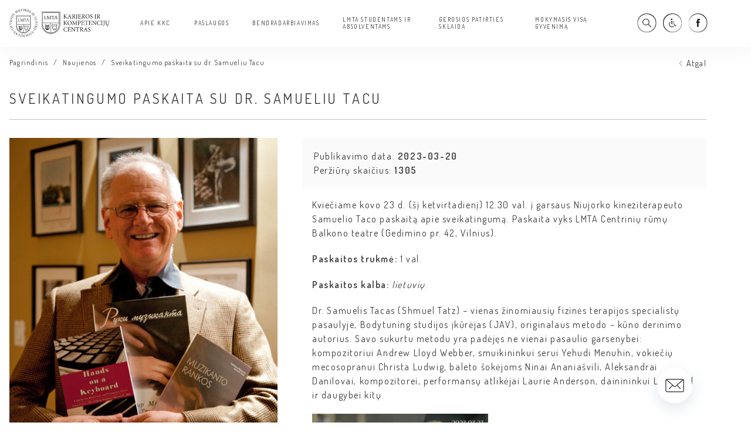

--- FILE ---
content_type: text/html; charset=UTF-8
request_url: https://kkc.lmta.lt/sveikatingumo-paskaita-su-dr-samueliu-tacu/
body_size: 8553
content:
<!DOCTYPE html>
<html lang="lt-LT">

<head>
    <meta charset="UTF-8">
    <meta name="viewport" content="width=device-width, initial-scale=1">
    <link rel="profile" href="http://gmpg.org/xfn/11">

    <link href="https://fonts.googleapis.com/css2?family=Dosis:wght@400;500;600&display=swap" rel="stylesheet"> 

    <link rel="preload" href="https://kkc.lmta.lt/wp-content/themes/zex/assets/fonts/zex.woff" as="font" type="font/woff" crossorigin>
    <link rel="preload" href="https://kkc.lmta.lt/wp-content/themes/zex/assets/css/app.min.css" as="style">
    
    <meta name='robots' content='index, follow, max-image-preview:large, max-snippet:-1, max-video-preview:-1' />

	<!-- This site is optimized with the Yoast SEO plugin v21.8.1 - https://yoast.com/wordpress/plugins/seo/ -->
	<title>Sveikatingumo paskaita su dr. Samueliu Tacu | kkc.lmta.lt</title>
	<link rel="canonical" href="https://kkc.lmta.lt/sveikatingumo-paskaita-su-dr-samueliu-tacu/" />
	<meta property="og:locale" content="lt_LT" />
	<meta property="og:type" content="article" />
	<meta property="og:title" content="Sveikatingumo paskaita su dr. Samueliu Tacu | kkc.lmta.lt" />
	<meta property="og:url" content="https://kkc.lmta.lt/sveikatingumo-paskaita-su-dr-samueliu-tacu/" />
	<meta property="og:site_name" content="kkc.lmta.lt" />
	<meta property="article:published_time" content="2023-03-20T08:38:08+00:00" />
	<meta property="article:modified_time" content="2023-03-21T09:29:41+00:00" />
	<meta property="og:image" content="https://kkc.lmta.lt/wp-content/uploads/2023/03/shmuel-books.jpg" />
	<meta property="og:image:width" content="554" />
	<meta property="og:image:height" content="701" />
	<meta property="og:image:type" content="image/jpeg" />
	<meta name="author" content="Deimantė Kavaliauskaitė" />
	<meta name="twitter:card" content="summary_large_image" />
	<meta name="twitter:label1" content="Written by" />
	<meta name="twitter:data1" content="Deimantė Kavaliauskaitė" />
	<script type="application/ld+json" class="yoast-schema-graph">{"@context":"https://schema.org","@graph":[{"@type":"WebPage","@id":"https://kkc.lmta.lt/sveikatingumo-paskaita-su-dr-samueliu-tacu/","url":"https://kkc.lmta.lt/sveikatingumo-paskaita-su-dr-samueliu-tacu/","name":"Sveikatingumo paskaita su dr. Samueliu Tacu | kkc.lmta.lt","isPartOf":{"@id":"https://kkc.lmta.lt/#website"},"primaryImageOfPage":{"@id":"https://kkc.lmta.lt/sveikatingumo-paskaita-su-dr-samueliu-tacu/#primaryimage"},"image":{"@id":"https://kkc.lmta.lt/sveikatingumo-paskaita-su-dr-samueliu-tacu/#primaryimage"},"thumbnailUrl":"https://kkc.lmta.lt/wp-content/uploads/2023/03/shmuel-books.jpg","datePublished":"2023-03-20T08:38:08+00:00","dateModified":"2023-03-21T09:29:41+00:00","author":{"@id":"https://kkc.lmta.lt/#/schema/person/1071796d3d4fbf8086ebd6aa39a25991"},"breadcrumb":{"@id":"https://kkc.lmta.lt/sveikatingumo-paskaita-su-dr-samueliu-tacu/#breadcrumb"},"inLanguage":"lt-LT","potentialAction":[{"@type":"ReadAction","target":["https://kkc.lmta.lt/sveikatingumo-paskaita-su-dr-samueliu-tacu/"]}]},{"@type":"ImageObject","inLanguage":"lt-LT","@id":"https://kkc.lmta.lt/sveikatingumo-paskaita-su-dr-samueliu-tacu/#primaryimage","url":"https://kkc.lmta.lt/wp-content/uploads/2023/03/shmuel-books.jpg","contentUrl":"https://kkc.lmta.lt/wp-content/uploads/2023/03/shmuel-books.jpg","width":554,"height":701},{"@type":"BreadcrumbList","@id":"https://kkc.lmta.lt/sveikatingumo-paskaita-su-dr-samueliu-tacu/#breadcrumb","itemListElement":[{"@type":"ListItem","position":1,"name":"Home","item":"https://kkc.lmta.lt/"},{"@type":"ListItem","position":2,"name":"Sveikatingumo paskaita su dr. Samueliu Tacu"}]},{"@type":"WebSite","@id":"https://kkc.lmta.lt/#website","url":"https://kkc.lmta.lt/","name":"kkc.lmta.lt","description":"Karjeros ir kompetencijų centras","potentialAction":[{"@type":"SearchAction","target":{"@type":"EntryPoint","urlTemplate":"https://kkc.lmta.lt/search/{search_term_string}"},"query-input":"required name=search_term_string"}],"inLanguage":"lt-LT"},{"@type":"Person","@id":"https://kkc.lmta.lt/#/schema/person/1071796d3d4fbf8086ebd6aa39a25991","name":"Deimantė Kavaliauskaitė","image":{"@type":"ImageObject","inLanguage":"lt-LT","@id":"https://kkc.lmta.lt/#/schema/person/image/","url":"https://secure.gravatar.com/avatar/3d06a094eb54ebfd1749a3bb4226f0ff?s=96&d=mm&r=g","contentUrl":"https://secure.gravatar.com/avatar/3d06a094eb54ebfd1749a3bb4226f0ff?s=96&d=mm&r=g","caption":"Deimantė Kavaliauskaitė"},"url":"https://kkc.lmta.lt/author/deimante-kavaliauskaite/"}]}</script>
	<!-- / Yoast SEO plugin. -->


<link rel='dns-prefetch' href='//cdnjs.cloudflare.com' />
<link rel="alternate" type="application/rss+xml" title="kkc.lmta.lt &raquo; Įrašų RSS srautas" href="https://kkc.lmta.lt/feed/" />
<style id='classic-theme-styles-inline-css' type='text/css'>
/*! This file is auto-generated */
.wp-block-button__link{color:#fff;background-color:#32373c;border-radius:9999px;box-shadow:none;text-decoration:none;padding:calc(.667em + 2px) calc(1.333em + 2px);font-size:1.125em}.wp-block-file__button{background:#32373c;color:#fff;text-decoration:none}
</style>
<style id='global-styles-inline-css' type='text/css'>
body{--wp--preset--color--black: #000000;--wp--preset--color--cyan-bluish-gray: #abb8c3;--wp--preset--color--white: #ffffff;--wp--preset--color--pale-pink: #f78da7;--wp--preset--color--vivid-red: #cf2e2e;--wp--preset--color--luminous-vivid-orange: #ff6900;--wp--preset--color--luminous-vivid-amber: #fcb900;--wp--preset--color--light-green-cyan: #7bdcb5;--wp--preset--color--vivid-green-cyan: #00d084;--wp--preset--color--pale-cyan-blue: #8ed1fc;--wp--preset--color--vivid-cyan-blue: #0693e3;--wp--preset--color--vivid-purple: #9b51e0;--wp--preset--gradient--vivid-cyan-blue-to-vivid-purple: linear-gradient(135deg,rgba(6,147,227,1) 0%,rgb(155,81,224) 100%);--wp--preset--gradient--light-green-cyan-to-vivid-green-cyan: linear-gradient(135deg,rgb(122,220,180) 0%,rgb(0,208,130) 100%);--wp--preset--gradient--luminous-vivid-amber-to-luminous-vivid-orange: linear-gradient(135deg,rgba(252,185,0,1) 0%,rgba(255,105,0,1) 100%);--wp--preset--gradient--luminous-vivid-orange-to-vivid-red: linear-gradient(135deg,rgba(255,105,0,1) 0%,rgb(207,46,46) 100%);--wp--preset--gradient--very-light-gray-to-cyan-bluish-gray: linear-gradient(135deg,rgb(238,238,238) 0%,rgb(169,184,195) 100%);--wp--preset--gradient--cool-to-warm-spectrum: linear-gradient(135deg,rgb(74,234,220) 0%,rgb(151,120,209) 20%,rgb(207,42,186) 40%,rgb(238,44,130) 60%,rgb(251,105,98) 80%,rgb(254,248,76) 100%);--wp--preset--gradient--blush-light-purple: linear-gradient(135deg,rgb(255,206,236) 0%,rgb(152,150,240) 100%);--wp--preset--gradient--blush-bordeaux: linear-gradient(135deg,rgb(254,205,165) 0%,rgb(254,45,45) 50%,rgb(107,0,62) 100%);--wp--preset--gradient--luminous-dusk: linear-gradient(135deg,rgb(255,203,112) 0%,rgb(199,81,192) 50%,rgb(65,88,208) 100%);--wp--preset--gradient--pale-ocean: linear-gradient(135deg,rgb(255,245,203) 0%,rgb(182,227,212) 50%,rgb(51,167,181) 100%);--wp--preset--gradient--electric-grass: linear-gradient(135deg,rgb(202,248,128) 0%,rgb(113,206,126) 100%);--wp--preset--gradient--midnight: linear-gradient(135deg,rgb(2,3,129) 0%,rgb(40,116,252) 100%);--wp--preset--font-size--small: 13px;--wp--preset--font-size--medium: 20px;--wp--preset--font-size--large: 36px;--wp--preset--font-size--x-large: 42px;--wp--preset--spacing--20: 0.44rem;--wp--preset--spacing--30: 0.67rem;--wp--preset--spacing--40: 1rem;--wp--preset--spacing--50: 1.5rem;--wp--preset--spacing--60: 2.25rem;--wp--preset--spacing--70: 3.38rem;--wp--preset--spacing--80: 5.06rem;--wp--preset--shadow--natural: 6px 6px 9px rgba(0, 0, 0, 0.2);--wp--preset--shadow--deep: 12px 12px 50px rgba(0, 0, 0, 0.4);--wp--preset--shadow--sharp: 6px 6px 0px rgba(0, 0, 0, 0.2);--wp--preset--shadow--outlined: 6px 6px 0px -3px rgba(255, 255, 255, 1), 6px 6px rgba(0, 0, 0, 1);--wp--preset--shadow--crisp: 6px 6px 0px rgba(0, 0, 0, 1);}:where(.is-layout-flex){gap: 0.5em;}:where(.is-layout-grid){gap: 0.5em;}body .is-layout-flow > .alignleft{float: left;margin-inline-start: 0;margin-inline-end: 2em;}body .is-layout-flow > .alignright{float: right;margin-inline-start: 2em;margin-inline-end: 0;}body .is-layout-flow > .aligncenter{margin-left: auto !important;margin-right: auto !important;}body .is-layout-constrained > .alignleft{float: left;margin-inline-start: 0;margin-inline-end: 2em;}body .is-layout-constrained > .alignright{float: right;margin-inline-start: 2em;margin-inline-end: 0;}body .is-layout-constrained > .aligncenter{margin-left: auto !important;margin-right: auto !important;}body .is-layout-constrained > :where(:not(.alignleft):not(.alignright):not(.alignfull)){max-width: var(--wp--style--global--content-size);margin-left: auto !important;margin-right: auto !important;}body .is-layout-constrained > .alignwide{max-width: var(--wp--style--global--wide-size);}body .is-layout-flex{display: flex;}body .is-layout-flex{flex-wrap: wrap;align-items: center;}body .is-layout-flex > *{margin: 0;}body .is-layout-grid{display: grid;}body .is-layout-grid > *{margin: 0;}:where(.wp-block-columns.is-layout-flex){gap: 2em;}:where(.wp-block-columns.is-layout-grid){gap: 2em;}:where(.wp-block-post-template.is-layout-flex){gap: 1.25em;}:where(.wp-block-post-template.is-layout-grid){gap: 1.25em;}.has-black-color{color: var(--wp--preset--color--black) !important;}.has-cyan-bluish-gray-color{color: var(--wp--preset--color--cyan-bluish-gray) !important;}.has-white-color{color: var(--wp--preset--color--white) !important;}.has-pale-pink-color{color: var(--wp--preset--color--pale-pink) !important;}.has-vivid-red-color{color: var(--wp--preset--color--vivid-red) !important;}.has-luminous-vivid-orange-color{color: var(--wp--preset--color--luminous-vivid-orange) !important;}.has-luminous-vivid-amber-color{color: var(--wp--preset--color--luminous-vivid-amber) !important;}.has-light-green-cyan-color{color: var(--wp--preset--color--light-green-cyan) !important;}.has-vivid-green-cyan-color{color: var(--wp--preset--color--vivid-green-cyan) !important;}.has-pale-cyan-blue-color{color: var(--wp--preset--color--pale-cyan-blue) !important;}.has-vivid-cyan-blue-color{color: var(--wp--preset--color--vivid-cyan-blue) !important;}.has-vivid-purple-color{color: var(--wp--preset--color--vivid-purple) !important;}.has-black-background-color{background-color: var(--wp--preset--color--black) !important;}.has-cyan-bluish-gray-background-color{background-color: var(--wp--preset--color--cyan-bluish-gray) !important;}.has-white-background-color{background-color: var(--wp--preset--color--white) !important;}.has-pale-pink-background-color{background-color: var(--wp--preset--color--pale-pink) !important;}.has-vivid-red-background-color{background-color: var(--wp--preset--color--vivid-red) !important;}.has-luminous-vivid-orange-background-color{background-color: var(--wp--preset--color--luminous-vivid-orange) !important;}.has-luminous-vivid-amber-background-color{background-color: var(--wp--preset--color--luminous-vivid-amber) !important;}.has-light-green-cyan-background-color{background-color: var(--wp--preset--color--light-green-cyan) !important;}.has-vivid-green-cyan-background-color{background-color: var(--wp--preset--color--vivid-green-cyan) !important;}.has-pale-cyan-blue-background-color{background-color: var(--wp--preset--color--pale-cyan-blue) !important;}.has-vivid-cyan-blue-background-color{background-color: var(--wp--preset--color--vivid-cyan-blue) !important;}.has-vivid-purple-background-color{background-color: var(--wp--preset--color--vivid-purple) !important;}.has-black-border-color{border-color: var(--wp--preset--color--black) !important;}.has-cyan-bluish-gray-border-color{border-color: var(--wp--preset--color--cyan-bluish-gray) !important;}.has-white-border-color{border-color: var(--wp--preset--color--white) !important;}.has-pale-pink-border-color{border-color: var(--wp--preset--color--pale-pink) !important;}.has-vivid-red-border-color{border-color: var(--wp--preset--color--vivid-red) !important;}.has-luminous-vivid-orange-border-color{border-color: var(--wp--preset--color--luminous-vivid-orange) !important;}.has-luminous-vivid-amber-border-color{border-color: var(--wp--preset--color--luminous-vivid-amber) !important;}.has-light-green-cyan-border-color{border-color: var(--wp--preset--color--light-green-cyan) !important;}.has-vivid-green-cyan-border-color{border-color: var(--wp--preset--color--vivid-green-cyan) !important;}.has-pale-cyan-blue-border-color{border-color: var(--wp--preset--color--pale-cyan-blue) !important;}.has-vivid-cyan-blue-border-color{border-color: var(--wp--preset--color--vivid-cyan-blue) !important;}.has-vivid-purple-border-color{border-color: var(--wp--preset--color--vivid-purple) !important;}.has-vivid-cyan-blue-to-vivid-purple-gradient-background{background: var(--wp--preset--gradient--vivid-cyan-blue-to-vivid-purple) !important;}.has-light-green-cyan-to-vivid-green-cyan-gradient-background{background: var(--wp--preset--gradient--light-green-cyan-to-vivid-green-cyan) !important;}.has-luminous-vivid-amber-to-luminous-vivid-orange-gradient-background{background: var(--wp--preset--gradient--luminous-vivid-amber-to-luminous-vivid-orange) !important;}.has-luminous-vivid-orange-to-vivid-red-gradient-background{background: var(--wp--preset--gradient--luminous-vivid-orange-to-vivid-red) !important;}.has-very-light-gray-to-cyan-bluish-gray-gradient-background{background: var(--wp--preset--gradient--very-light-gray-to-cyan-bluish-gray) !important;}.has-cool-to-warm-spectrum-gradient-background{background: var(--wp--preset--gradient--cool-to-warm-spectrum) !important;}.has-blush-light-purple-gradient-background{background: var(--wp--preset--gradient--blush-light-purple) !important;}.has-blush-bordeaux-gradient-background{background: var(--wp--preset--gradient--blush-bordeaux) !important;}.has-luminous-dusk-gradient-background{background: var(--wp--preset--gradient--luminous-dusk) !important;}.has-pale-ocean-gradient-background{background: var(--wp--preset--gradient--pale-ocean) !important;}.has-electric-grass-gradient-background{background: var(--wp--preset--gradient--electric-grass) !important;}.has-midnight-gradient-background{background: var(--wp--preset--gradient--midnight) !important;}.has-small-font-size{font-size: var(--wp--preset--font-size--small) !important;}.has-medium-font-size{font-size: var(--wp--preset--font-size--medium) !important;}.has-large-font-size{font-size: var(--wp--preset--font-size--large) !important;}.has-x-large-font-size{font-size: var(--wp--preset--font-size--x-large) !important;}
.wp-block-navigation a:where(:not(.wp-element-button)){color: inherit;}
:where(.wp-block-post-template.is-layout-flex){gap: 1.25em;}:where(.wp-block-post-template.is-layout-grid){gap: 1.25em;}
:where(.wp-block-columns.is-layout-flex){gap: 2em;}:where(.wp-block-columns.is-layout-grid){gap: 2em;}
.wp-block-pullquote{font-size: 1.5em;line-height: 1.6;}
</style>
<link rel="stylesheet" href="https://kkc.lmta.lt/wp-content/plugins/contact-form-7/includes/css/styles.css?ver=5.8.6">
<link rel="stylesheet" href="https://cdnjs.cloudflare.com/ajax/libs/lightgallery/1.6.12/css/lightgallery.min.css?ver=1.0">
<link rel="stylesheet" href="https://cdnjs.cloudflare.com/ajax/libs/Swiper/4.5.1/css/swiper.min.css?ver=1.0">
<link rel="stylesheet" href="https://kkc.lmta.lt/wp-content/themes/zex/assets/css/app.min.css?ver=4.4">
<script type="text/javascript" src="https://kkc.lmta.lt/wp-content/themes/zex/assets/js/jquery.min.js?ver=1.0" id="jquery-js"></script>
<link rel="icon" href="https://kkc.lmta.lt/wp-content/uploads/2020/09/cropped-favicon-8-32x32.png" sizes="32x32" />
<link rel="icon" href="https://kkc.lmta.lt/wp-content/uploads/2020/09/cropped-favicon-8-192x192.png" sizes="192x192" />
<link rel="apple-touch-icon" href="https://kkc.lmta.lt/wp-content/uploads/2020/09/cropped-favicon-8-180x180.png" />
<meta name="msapplication-TileImage" content="https://kkc.lmta.lt/wp-content/uploads/2020/09/cropped-favicon-8-270x270.png" />
		<style type="text/css" id="wp-custom-css">
			footer {
    padding: 80px 0 60px;
}		</style>
		</head>

<body class="post-template-default single single-post postid-4085 single-format-standard sveikatingumo-paskaita-su-dr-samueliu-tacu" >

                <div class="contact-popup open-newsletter-popup">
                <div class="popupt-warpper">
                    <div class="close-popup"><span>&times;</span></div>

                    <h2>Turite klausimų?</h2>
                    
<div class="wpcf7 no-js" id="wpcf7-f11-o1" lang="lt-LT" dir="ltr">
<div class="screen-reader-response"><p role="status" aria-live="polite" aria-atomic="true"></p> <ul></ul></div>
<form action="/sveikatingumo-paskaita-su-dr-samueliu-tacu/#wpcf7-f11-o1" method="post" class="wpcf7-form init" aria-label="Kontaktų forma" novalidate="novalidate" data-status="init">
<div style="display: none;">
<input type="hidden" name="_wpcf7" value="11" />
<input type="hidden" name="_wpcf7_version" value="5.8.6" />
<input type="hidden" name="_wpcf7_locale" value="lt_LT" />
<input type="hidden" name="_wpcf7_unit_tag" value="wpcf7-f11-o1" />
<input type="hidden" name="_wpcf7_container_post" value="0" />
<input type="hidden" name="_wpcf7_posted_data_hash" value="" />
</div>
<div class="row">
    <div class="col-xs-12 col-sm-6">
        <span class="wpcf7-form-control-wrap" data-name="your-name"><input size="40" class="wpcf7-form-control wpcf7-text wpcf7-validates-as-required" aria-required="true" aria-invalid="false" placeholder="Vardas*" value="" type="text" name="your-name" /></span>
    </div>
    <div class="col-xs-12 col-sm-6">
        <span class="wpcf7-form-control-wrap" data-name="your-surname"><input size="40" class="wpcf7-form-control wpcf7-text wpcf7-validates-as-required" aria-required="true" aria-invalid="false" placeholder="Pavardė*" value="" type="text" name="your-surname" /></span>
    </div>
    <div class="col-xs-12 col-sm-6">
        <span class="wpcf7-form-control-wrap" data-name="your-email"><input size="40" class="wpcf7-form-control wpcf7-email wpcf7-validates-as-required wpcf7-text wpcf7-validates-as-email" aria-required="true" aria-invalid="false" placeholder="El.paštas*" value="" type="email" name="your-email" /></span>
    </div>
    <div class="col-xs-12 col-sm-6">
        <span class="wpcf7-form-control-wrap" data-name="your-surname"><input size="40" class="wpcf7-form-control wpcf7-text wpcf7-validates-as-required" aria-required="true" aria-invalid="false" placeholder="Telefonas*" value="" type="text" name="your-surname" /></span>
    </div>
    <div class="col-xs-12 col-sm-12">
        <span class="wpcf7-form-control-wrap" data-name="your-text"><textarea cols="40" rows="10" class="wpcf7-form-control wpcf7-textarea" aria-invalid="false" placeholder="Žinutė" name="your-text"></textarea></span>
    </div>
    <div class="col-xs-12 col-sm-12">
        <div class="button-wrapper">
            <input class="wpcf7-form-control wpcf7-submit has-spinner" type="submit" value="Siųsti" />
        </div>
    </div>
</div><div class="wpcf7-response-output" aria-hidden="true"></div>
</form>
</div>
                </div>
            </div>
            
    <div class="neigaliu-menu">
        <div class="close-neigaliems">&times;</div>
        <div class="container">
            <div class="row">
                <div class="col-xs-12 col-sm-4">
                    <p>Šriftas:</p>
                    <ul class="srifto-dydis">
                        <li class="active" data-sriftas="12"><a href="#">A</a></li>
                        <li data-sriftas="14"><a href="#">A</a></li>
                        <li data-sriftas="16"><a href="#">A</a></li>
                    </ul>
                </div>
                <div class="col-xs-12 col-sm-4">
                    <p>Fonas:</p>
                    <ul class="fonas-select">
                        <li class="active" data-spalva="baltas"><a href="#">Baltas</a></li>
                        <li data-spalva="juodas"><a href="#">Juodas</a></li>
                    </ul>
                </div>
                <div class="col-xs-12 col-sm-4">
                    <p>Iliustracijos</p>
                    <ul class="nuotraukos-select">
                        <li class="active" data-nuotraukos="rodyti"><a href="#">Rodyti</a></li>
                        <li data-nuotraukos="slepti"><a href="#">Slėpti</a></li>
                    </ul>
                </div>
            </div>
        </div>
    </div>

    
    <header class="header">
                    <div class="mob-nav">
                <ul id="menu-pagrindinis" class="mobile-menu"><li class="menu-item menu-item-has-children menu-apie-kkc"><a href="https://kkc.lmta.lt/apie-kkc/">Apie KKC</a>
<ul class="sub-menu">
	<li class="menu-item menu-vizija-misija-vertybes"><a href="https://kkc.lmta.lt/vizija-misija-vertybes/">Vizija, Misija, Vertybės</a></li>
	<li class="menu-item menu-veikla"><a href="https://kkc.lmta.lt/veikla/">Veikla</a></li>
	<li class="menu-item menu-kokybes-uztikrinimas"><a href="https://kkc.lmta.lt/kokybes-uztikrinimas/">Kokybės užtikrinimas</a></li>
	<li class="menu-item menu-kontaktai"><a href="https://kkc.lmta.lt/kontaktai/">Kontaktai</a></li>
</ul>
</li>
<li class="menu-item menu-item-has-children menu-paslaugos"><a href="https://kkc.lmta.lt/paslaugos/">Paslaugos</a>
<ul class="sub-menu">
	<li class="menu-item menu-pedagogu-kompetenciju-ugdymas"><a href="https://kkc.lmta.lt/pedagogu-kompetenciju-ugdymas/">Pedagogų kompetencijų ugdymas</a></li>
	<li class="menu-item menu-kompetenciju-vertinimas-ir-pripazinimas"><a href="https://kkc.lmta.lt/kompetenciju-vertinimas-ir-pripazinimas/">Kompetencijų vertinimas ir pripažinimas</a></li>
	<li class="menu-item menu-mokymo-programos-organizacijoms"><a href="https://kkc.lmta.lt/mokymo-programos-organizacijoms/">Mokymo programos organizacijoms</a></li>
	<li class="menu-item menu-neformalusis-svietimas"><a href="https://kkc.lmta.lt/neformalusis-svietimas/">Neformalusis švietimas</a></li>
</ul>
</li>
<li class="menu-item menu-item-has-children menu-bendradarbiavimas"><a href="https://kkc.lmta.lt/bendradarbiavimas/">Bendradarbiavimas</a>
<ul class="sub-menu">
	<li class="menu-item menu-partnerystes-tinklai"><a href="https://kkc.lmta.lt/partnerystes-tinklai/">Partnerystės tinklai</a></li>
	<li class="menu-item menu-bendradarbiaukime"><a href="https://kkc.lmta.lt/bendradarbiaukime/">Bendradarbiaukime</a></li>
	<li class="menu-item menu-tarptautinis-bendradarbiavimas"><a href="https://kkc.lmta.lt/tarptautinis-bendradarbiavimas/">Tarptautinis bendradarbiavimas</a></li>
</ul>
</li>
<li class="menu-item menu-item-has-children menu-lmta-studentams-ir-absolventams"><a href="https://kkc.lmta.lt/lmta-studentams-ir-absolventams/">LMTA studentams ir absolventams</a>
<ul class="sub-menu">
	<li class="menu-item menu-studentu-ir-absolventu-karjeros-ugdymas"><a href="https://kkc.lmta.lt/studentu-ir-absolventu-karjeros-ugdymas/">Studentų ir absolventų karjeros ugdymas</a></li>
	<li class="menu-item menu-darbo-savanorystes-praktikos-skelbimai"><a href="https://kkc.lmta.lt/kvietimai/">Darbo, savanorystės, praktikos skelbimai</a></li>
	<li class="menu-item menu-renginiai-studentams"><a href="https://kkc.lmta.lt/renginiai-studentams/">Renginiai studentams</a></li>
	<li class="menu-item menu-studentu-konsultavimas"><a href="https://kkc.lmta.lt/studentu-ir-absolventu-karjeros-ugdymas/konsultavimas/">Studentų konsultavimas</a></li>
	<li class="menu-item menu-lmta-alumnai"><a href="https://kkc.lmta.lt/lmta-alumnai/">LMTA alumnai</a></li>
</ul>
</li>
<li class="menu-item menu-item-has-children menu-gerosios-patirties-sklaida"><a href="https://kkc.lmta.lt/gerosios-patirties-sklaida/">Gerosios patirties sklaida</a>
<ul class="sub-menu">
	<li class="menu-item menu-edukacines-patirties-bankas"><a href="https://kkc.lmta.lt/edukacines-patirties-bankas/">Edukacinės patirties bankas</a></li>
	<li class="menu-item menu-e-duomenu-bazes"><a href="https://kkc.lmta.lt/e-duomenu-bazes/">E. duomenų bazės</a></li>
	<li class="menu-item menu-metodine-medziaga"><a href="https://kkc.lmta.lt/metodine-medziaga/">Metodinė medžiaga</a></li>
</ul>
</li>
<li class="menu-item menu-item-has-children menu-mokymasis-visa-gyvenima"><a href="https://kkc.lmta.lt/mokymasis-visa-gyvenima/">Mokymasis visą gyvenimą</a>
<ul class="sub-menu">
	<li class="menu-item menu-kvalifikacijos-tobulinimo-renginiai"><a href="https://kkc.lmta.lt/kvalifikacijos-tobulinimo-renginiai/">Kvalifikacijos tobulinimo renginiai</a></li>
	<li class="menu-item menu-testines-programos"><a href="https://kkc.lmta.lt/testines-programos/">Tęstinės programos</a></li>
	<li class="menu-item menu-mokymasis-nuotoliniu-budu"><a href="https://kkc.lmta.lt/mokymasis-nuotoliniu-budu/">Mokymasis nuotoliniu būdu</a></li>
</ul>
</li>
</ul>                <div class="bottom-info">
                    <div class="search-full-form">
                        <form role="search" method="get" id="searchform" class="searchform" action="https://kkc.lmta.lt/" >
                            <input type="text" value="" name="s" id="s" placeholder="Įrašykite ko ieškote" />
                            <input type="submit" id="searchsubmit" value="" />
                            <i class="lmta-search_menu"></i>
                        </form>
                    </div>

                    <ul class="ico">
                        <li><a href="#" class="neigaliesiems"><i class="lmta-neiga"></i></a></li>
                                                <li><a href="https://www.facebook.com/LMTAkkc/" target="_blank"><i class="lmta-FB"></i></a></li>
                                            </ul>
                </div>

                            </div>
            
        <nav>
            <div class="container">
                <div class="row middle-xs">
                    <div class="col-xs-8 col-sm-3 col-md-2">
                                                <a href="https://kkc.lmta.lt" class="brand" title="lmta_kkc_gray">
                            <img src="https://kkc.lmta.lt/wp-content/uploads/2020/07/lmta_kkc_gray.svg" alt="">
                        </a>
                    </div>
                    <div class="col-xs-4 col-sm-9 col-md-10 text-right relative">
                        <ul id="menu-pagrindinis-1" class="navigation"><li class="menu-item menu-item-has-children menu-apie-kkc"><a href="https://kkc.lmta.lt/apie-kkc/">Apie KKC</a>
<ul class="sub-menu">
	<li class="menu-item menu-vizija-misija-vertybes"><a href="https://kkc.lmta.lt/vizija-misija-vertybes/">Vizija, Misija, Vertybės</a></li>
	<li class="menu-item menu-veikla"><a href="https://kkc.lmta.lt/veikla/">Veikla</a></li>
	<li class="menu-item menu-kokybes-uztikrinimas"><a href="https://kkc.lmta.lt/kokybes-uztikrinimas/">Kokybės užtikrinimas</a></li>
	<li class="menu-item menu-kontaktai"><a href="https://kkc.lmta.lt/kontaktai/">Kontaktai</a></li>
</ul>
</li>
<li class="menu-item menu-item-has-children menu-paslaugos"><a href="https://kkc.lmta.lt/paslaugos/">Paslaugos</a>
<ul class="sub-menu">
	<li class="menu-item menu-pedagogu-kompetenciju-ugdymas"><a href="https://kkc.lmta.lt/pedagogu-kompetenciju-ugdymas/">Pedagogų kompetencijų ugdymas</a></li>
	<li class="menu-item menu-kompetenciju-vertinimas-ir-pripazinimas"><a href="https://kkc.lmta.lt/kompetenciju-vertinimas-ir-pripazinimas/">Kompetencijų vertinimas ir pripažinimas</a></li>
	<li class="menu-item menu-mokymo-programos-organizacijoms"><a href="https://kkc.lmta.lt/mokymo-programos-organizacijoms/">Mokymo programos organizacijoms</a></li>
	<li class="menu-item menu-neformalusis-svietimas"><a href="https://kkc.lmta.lt/neformalusis-svietimas/">Neformalusis švietimas</a></li>
</ul>
</li>
<li class="menu-item menu-item-has-children menu-bendradarbiavimas"><a href="https://kkc.lmta.lt/bendradarbiavimas/">Bendradarbiavimas</a>
<ul class="sub-menu">
	<li class="menu-item menu-partnerystes-tinklai"><a href="https://kkc.lmta.lt/partnerystes-tinklai/">Partnerystės tinklai</a></li>
	<li class="menu-item menu-bendradarbiaukime"><a href="https://kkc.lmta.lt/bendradarbiaukime/">Bendradarbiaukime</a></li>
	<li class="menu-item menu-tarptautinis-bendradarbiavimas"><a href="https://kkc.lmta.lt/tarptautinis-bendradarbiavimas/">Tarptautinis bendradarbiavimas</a></li>
</ul>
</li>
<li class="menu-item menu-item-has-children menu-lmta-studentams-ir-absolventams"><a href="https://kkc.lmta.lt/lmta-studentams-ir-absolventams/">LMTA studentams ir absolventams</a>
<ul class="sub-menu">
	<li class="menu-item menu-studentu-ir-absolventu-karjeros-ugdymas"><a href="https://kkc.lmta.lt/studentu-ir-absolventu-karjeros-ugdymas/">Studentų ir absolventų karjeros ugdymas</a></li>
	<li class="menu-item menu-darbo-savanorystes-praktikos-skelbimai"><a href="https://kkc.lmta.lt/kvietimai/">Darbo, savanorystės, praktikos skelbimai</a></li>
	<li class="menu-item menu-renginiai-studentams"><a href="https://kkc.lmta.lt/renginiai-studentams/">Renginiai studentams</a></li>
	<li class="menu-item menu-studentu-konsultavimas"><a href="https://kkc.lmta.lt/studentu-ir-absolventu-karjeros-ugdymas/konsultavimas/">Studentų konsultavimas</a></li>
	<li class="menu-item menu-lmta-alumnai"><a href="https://kkc.lmta.lt/lmta-alumnai/">LMTA alumnai</a></li>
</ul>
</li>
<li class="menu-item menu-item-has-children menu-gerosios-patirties-sklaida"><a href="https://kkc.lmta.lt/gerosios-patirties-sklaida/">Gerosios patirties sklaida</a>
<ul class="sub-menu">
	<li class="menu-item menu-edukacines-patirties-bankas"><a href="https://kkc.lmta.lt/edukacines-patirties-bankas/">Edukacinės patirties bankas</a></li>
	<li class="menu-item menu-e-duomenu-bazes"><a href="https://kkc.lmta.lt/e-duomenu-bazes/">E. duomenų bazės</a></li>
	<li class="menu-item menu-metodine-medziaga"><a href="https://kkc.lmta.lt/metodine-medziaga/">Metodinė medžiaga</a></li>
</ul>
</li>
<li class="menu-item menu-item-has-children menu-mokymasis-visa-gyvenima"><a href="https://kkc.lmta.lt/mokymasis-visa-gyvenima/">Mokymasis visą gyvenimą</a>
<ul class="sub-menu">
	<li class="menu-item menu-kvalifikacijos-tobulinimo-renginiai"><a href="https://kkc.lmta.lt/kvalifikacijos-tobulinimo-renginiai/">Kvalifikacijos tobulinimo renginiai</a></li>
	<li class="menu-item menu-testines-programos"><a href="https://kkc.lmta.lt/testines-programos/">Tęstinės programos</a></li>
	<li class="menu-item menu-mokymasis-nuotoliniu-budu"><a href="https://kkc.lmta.lt/mokymasis-nuotoliniu-budu/">Mokymasis nuotoliniu būdu</a></li>
</ul>
</li>
</ul>                        <ul class="ico">
                            <li class="search-li">
                                <a href="#"><i class="lmta-search"></i></a>
                                <div class="search-full-form">
                                    <form role="search" method="get" id="searchform" class="searchform" action="https://kkc.lmta.lt/" >
                                        <input type="text" value="" name="s" id="s" placeholder="Įrašykite ko ieškote" />
                                        <input type="submit" id="searchsubmit" value="" />
                                        <i class="lmta-search_menu"></i>
                                    </form>
                                </div>    
                            </li>
                            <li><a href="#" class="neigaliesiems"><i class="lmta-neiga"></i></a></li>
                                                        <li><a href="https://www.facebook.com/LMTAkkc/" target="_blank"><i class="lmta-FB"></i></a></li>
                                                    </ul>
                                    <div class="mobile-nav">
                <div id="mobile-icon" class="mobile-navigation">
                    <span></span>
                    <span></span>
                    <span></span>
                    <span></span>
                </div>
            </div>
                                </div>
                </div>
            </div>
        </nav>
    </header>

    <main>
<div class="breadcrumbs">
    <div class="container">
        <div class="row">
            <div class="col-xs-12 col-sm-10">
                <ul id="breadcrumbs" class="breadcrumbs">
                    <li class="item-home">
                        <a class="bread-link bread-home" href="/" title="Pagrindinis">Pagrindinis</a>
                    </li>
                    <li class="separator separator-home"> / </li>
                    <li class="item-home">
                                                <a class="bread-link bread-home" href="/naujienos" title="Pagrindinis">Naujienos</a>
                                                                    </li>
                    <li class="separator separator-home"> / </li>
                    <li class="item-current item-123">
                        <strong class="bread-current" title="Sveikatingumo paskaita su dr. Samueliu Tacu">Sveikatingumo paskaita su dr. Samueliu Tacu</strong>
                    </li>
                </ul>
            </div>
            <div class="col-xs-12 col-sm-2 text-right">
                <a href="#" class="goBack"><i class="zex-arrow-next"></i> Atgal</a>
            </div>
        </div>
    </div>
</div>

<section class="content-block">
    <div class="container">
        <div class="row">
            <div class="col-xs-12 col-sm-12">
                <h2 class="title small"><span>Sveikatingumo paskaita su dr. Samueliu Tacu</span></h2>
            </div>
        </div>

        <div class="row">
            <div class="col-xs-12 col-sm-12">
                <div class="text-block relative">
                                        <img class="news-inside-img" src="https://kkc.lmta.lt/wp-content/uploads/2023/03/shmuel-books.jpg" alt="">

                                            <div class="statistic-news">
                            <p>
                                Publikavimo data: <b>2023-03-20</b><br>
                                Peržiūrų skaičius: <b>1305</b>
                            </p>
                        </div>
                        
                                    <div class="col-xs-12 col-sm-12">
                    <p>Kviečiame kovo 23 d. (šį ketvirtadienį) 12.30 val. į garsaus Niujorko kineziterapeuto Samuelio Taco paskaitą apie sveikatingumą. Paskaita vyks LMTA Centrinių rūmų Balkono teatre (Gedimino pr. 42, Vilnius).</p>
<p><strong>Paskaitos trukmė:</strong> 1 val.</p>
<p><strong>Paskaitos kalba:</strong> <i>lietuvių</i>.</p>
<p>Dr. Samuelis Tacas (Shmuel Tatz) – vienas žinomiausių fizinės terapijos specialistų pasaulyje, Bodytuning studijos įkūrėjas (JAV), originalaus metodo – kūno derinimo autorius. Savo sukurtu metodu yra padėjęs ne vienai pasaulio garsenybei: kompozitoriui Andrew Lloyd Webber, smuikininkui serui Yehudi Menuhin, vokiečių mecosopranui Christa Ludwig, baleto šokėjoms Ninai Ananiašvili, Aleksandrai Danilovai, kompozitorei, performansų atlikėjai Laurie Anderson, dainininkui Lou Reed ir daugybei kitų.</p>
<p><img fetchpriority="high" decoding="async" class="alignnone wp-image-4086 size-medium" src="https://kkc.lmta.lt/wp-content/uploads/2023/03/tatz-300x169.png" alt="" width="300" height="169" srcset="https://kkc.lmta.lt/wp-content/uploads/2023/03/tatz-300x169.png 300w, https://kkc.lmta.lt/wp-content/uploads/2023/03/tatz-1024x576.png 1024w, https://kkc.lmta.lt/wp-content/uploads/2023/03/tatz-768x432.png 768w, https://kkc.lmta.lt/wp-content/uploads/2023/03/tatz-1536x864.png 1536w, https://kkc.lmta.lt/wp-content/uploads/2023/03/tatz.png 1920w" sizes="(max-width: 300px) 100vw, 300px" /></p>
<p>S. Tacas:<i> „&lt;&#8230;&gt; šokėjai ar muzikantai turi nemažai fizinių sveikatos problemų. Atminkime kompozitorių pianistą Robertą Šumaną, kuris nustojo groti būtent dėl problemų su rankomis. Jau tada muzikantai susidurdavo su fiziniais skausmais, tačiau dabar, kai gyvenimo tempas toks greitais ir pasirodymų krūvis yra nežmoniškai didelis, su įvairiomis traumomis ir skausmais jie susiduria dar dažniau, todėl jiems reikalinga speciali pagalba“.</i></p>
<p>Kviečiame LMTA bendruomenės narius aktyviai dalyvauti paskaitoje, kurioje sužinosite praktinių patarimų, kaip padėti sau ir savo sveikatai.</p>
<p>Įėjimas laisvas.</p>
<p>&nbsp;</p>
                </div>
                                </div>
            </div>
        </div>
    </div>
</section>


        <div class="newsletter">
            <a href="#" class="open-popup-news"><img src="https://kkc.lmta.lt/wp-content/themes/zex/assets/img/coantact.svg" alt=""></a>
            <div class="container">
                <div class="row">
                    <div class="col-xs-12 col-sm-12 col-md-4 newsletter-title">
                        <img src="https://kkc.lmta.lt/wp-content/themes/zex/assets/img/newslatter.svg" alt="">
                        <h3>Užsisakykite mūsų<br>naujienlaiškį</h3>
                    </div>
                    <div class="col-xs-12 col-sm-12 col-md-8">
                        <form id="subscribe-form" action="">
                            <input type="text" placeholder="Įveskite elektroninio pašto adresą" name="email">
                            <p><input type="checkbox" name="check-policy"> Sutinku, kad mano pateikiamus asmens duomenis AKK naudotų tiesioginės rinkodaros tikslais (siunčiant naujienlaiškius, reklamą ir kitus informacinius pranešimus) ir patvirtinu, kad susipažinau su Privatumo politika.</p>
                            <input type="submit" value="PRENUMERUOTI">
                        </form>
                    </div>
                </div>
            </div>
        </div>
    </main>

    <footer>
        <div class="container">
            <div class="row">
                <div class="col-xs-12 col-sm-3">
                    <h3>Kontaktai</h3>
                    <p>Karjeros ir kompetencijų centras<br />
Adresas: LMTA II (Kongresų) rūmai<br />
Vilniaus g. 6-2, LT-01110, Vilnius</p>
                                        <ul>
                        <li><a href="https://www.facebook.com/LMTAkkc/" target="_blank"><i class="lmta-FB"></i></a></li>
                        <li><a href="tel:+37052611142"><i class="lmta-phone_footer"></i></a></li>
                        <li><a href="mailto:kkc@lmta.lt"><i class="lmta-mail_footer"></i></a></li>
                    </ul>
                </div>
                <div class="col-xs-12 col-sm-3">
                    <h3></h3>
                    <p>Centro darbo laikas:<br />
I-IV 8:00 – 17:00<br />
V 8:00 – 16:00<br />
VI-VII lankytojų nepriima</p>
<p>&nbsp;</p>
                </div>
                <div class="col-xs-12 col-sm-6">
                                                <h3>Rekomenduojame</h3>
                            <ul class="img">
                                                            <li><a href="https://lmta.lt/lt/" target="_blank"><img src="https://kkc.lmta.lt/wp-content/uploads/2020/08/ii.png" alt=""></a></li>
                                                                <li><a href="https://biblioteka.lmta.lt/" target="_blank"><img src="https://kkc.lmta.lt/wp-content/uploads/2020/10/LMTA-biblioteka-mažas.png" alt=""></a></li>
                                                                <li><a href="https://lmta.lt/lt/alumi/" target="_blank"><img src="https://kkc.lmta.lt/wp-content/uploads/2020/11/transperante-baltas-2.png" alt=""></a></li>
                                                            </ul>
                                            </div>
            </div>
        </div>
        <div class="container copyrights">
            <div class="row">
                <div class="col-xs-12 col-sm-6">
                    <p>© 2025 Visos teisės saugomos | <a href="/privatumo-politika">Privatumo politika</a></p>
                </div>
                <div class="col-xs-12 col-sm-6 text-right">
                                        <p>Statistika: 1441341 lankytojai</p>
                </div>
            </div>
        </div>
    </footer>
    <script type="text/javascript" defer="defer" src="https://kkc.lmta.lt/wp-content/plugins/contact-form-7/includes/swv/js/index.js?ver=5.8.6" id="swv-js"></script>
<script type="text/javascript" id="contact-form-7-js-extra">
/* <![CDATA[ */
var wpcf7 = {"api":{"root":"https:\/\/kkc.lmta.lt\/wp-json\/","namespace":"contact-form-7\/v1"},"cached":"1"};
/* ]]> */
</script>
<script type="text/javascript" defer="defer" src="https://kkc.lmta.lt/wp-content/plugins/contact-form-7/includes/js/index.js?ver=5.8.6" id="contact-form-7-js"></script>
<script type="text/javascript" defer="defer" src="https://cdnjs.cloudflare.com/ajax/libs/lightgallery/1.6.12/js/lightgallery.min.js?ver=1.0" id="gallery-js"></script>
<script type="text/javascript" defer="defer" src="https://cdnjs.cloudflare.com/ajax/libs/Swiper/4.5.1/js/swiper.min.js?ver=1.0" id="swiper-js"></script>
<script type="text/javascript" defer="defer" src="https://kkc.lmta.lt/wp-content/themes/zex/assets/js/datepicker.min.js?ver=1.0" id="datepicker-js-js"></script>
<script type="text/javascript" defer="defer" src="https://cdnjs.cloudflare.com/ajax/libs/js-cookie/2.2.1/js.cookie.min.js?ver=1.0" id="cookies-js-js"></script>
<script type="text/javascript" defer="defer" src="https://kkc.lmta.lt/wp-content/themes/zex/assets/js/main.min.js?ver=4.8" id="app-js-js"></script>
</body>
</html>


--- FILE ---
content_type: text/css
request_url: https://kkc.lmta.lt/wp-content/themes/zex/assets/css/app.min.css
body_size: 14252
content:
.clear:after,.clearfix:after,.comment-content:after,.entry-content:after,.site-content:after,.site-footer:after,.site-header:after{clear:both}.datepicker,hr{-webkit-box-sizing:content-box}button,hr,input{overflow:visible}.widget select,.wp-caption,embed,iframe,img,legend,object{max-width:100%}a:active,a:visited,legend{color:inherit}.full-size,table,textarea{width:100%}.row,.row.reverse{-webkit-box-orient:horizontal}.breadcrumbs ul,.mob-nav ul.mobile-menu,ul{list-style:none}.simple-page table,.text-block table,.wp-block-table,table{border-collapse:collapse}img{height:auto}.full-height,.full-size{height:100%}table{margin:0 0 1.5em;table-layout:auto}.gallery-item,.wp-caption-text{text-align:center}.alignleft{display:inline;float:left;margin-right:1.5em}.alignright{display:inline;float:right;margin-left:1.5em}.aligncenter{clear:both;display:block;margin-left:auto;margin-right:auto}.hentry,.widget{margin:0 0 1.5em}.clear:after,.clear:before,.comment-content:after,.comment-content:before,.entry-content:after,.entry-content:before,.site-content:after,.site-content:before,.site-footer:after,.site-footer:before,.site-header:after,.site-header:before{content:"";display:table;table-layout:fixed}.updated:not(.published){display:none}.wp-caption{margin-bottom:1.5em}.wp-caption img[class*=wp-image-]{display:block;margin-left:auto;margin-right:auto}.wp-caption .wp-caption-text{margin:.8075em 0}.gallery-caption{display:block}.text-left{text-align:left}.text-center{text-align:center}.text-right{text-align:right}.text-just{text-align:justify}.uppercase{text-transform:uppercase}.lowercase{text-transform:lowercase}.col-no-gutter{padding:0}.float-left{float:left}.float-right{float:right}.float-none{float:none}.full-size{position:absolute;top:0;left:0;z-index:2}.more,sub,sup{position:relative}.more::after{content:'\0043';display:inline-block;font-family:zex;font-style:normal;font-weight:400;line-height:inherit;font-size:10px;vertical-align:middle;-webkit-transition:ease all .3s;transition:ease all .3s;margin-left:6px}progress,sub,sup{vertical-align:baseline}.more:hover::after{margin-left:12px}.clearfix:after,.clearfix:before{content:"";display:table}.select-none{-webkit-user-select:none;-moz-user-select:none;-ms-user-select:none;user-select:none}html{line-height:1.15;-webkit-text-size-adjust:100%}details,main{display:block}h1{font-size:2em;margin:.67em 0}hr{box-sizing:content-box;height:0}code,kbd,pre,samp{font-family:monospace,monospace;font-size:1em}a{background-color:transparent;color:#222}abbr[title]{border-bottom:none;-webkit-text-decoration:underline dotted;text-decoration:underline dotted}b,strong{font-weight:bolder}small{font-size:80%}sub,sup{font-size:75%;line-height:0}sub{bottom:-.25em}sup{top:-.5em}img{border-style:none}button,input,optgroup,select,textarea{font-family:inherit;font-size:100%;line-height:1.15;margin:0}button,select{text-transform:none}[type=button],[type=reset],[type=submit],button{-webkit-appearance:button}[type=button]::-moz-focus-inner,[type=reset]::-moz-focus-inner,[type=submit]::-moz-focus-inner,button::-moz-focus-inner{border-style:none;padding:0}[type=button]:-moz-focusring,[type=reset]:-moz-focusring,[type=submit]:-moz-focusring,button:-moz-focusring{outline:ButtonText dotted 1px}fieldset{padding:.35em .75em .625em}legend{-webkit-box-sizing:border-box;box-sizing:border-box;display:table;padding:0;white-space:normal}textarea{overflow:auto}[type=checkbox],[type=radio]{-webkit-box-sizing:border-box;box-sizing:border-box;padding:0}[type=number]::-webkit-inner-spin-button,[type=number]::-webkit-outer-spin-button{height:auto}[type=search]{-webkit-appearance:textfield;outline-offset:-2px}[type=search]::-webkit-search-decoration{-webkit-appearance:none}::-webkit-file-upload-button{-webkit-appearance:button;font:inherit}*,::after,::before,[class*=zex-]:before,[class*=lmta-]:before{-webkit-font-smoothing:antialiased;-moz-osx-font-smoothing:grayscale}summary{display:list-item}[hidden],template{display:none}ul{display:inline-block}a,a:active,a:hover,a:visited{outline:0;text-decoration:none}*,::after,::before{margin:0;padding:0;-webkit-box-sizing:inherit;box-sizing:inherit;outline:0!important}.row,body{-webkit-box-sizing:border-box}body{margin:0;box-sizing:border-box;text-rendering:optimizeLegibility;font-family:Dosis,sans-serif;overflow-x:hidden;font-weight:400;padding-top:105px}html{-moz-text-size-adjust:100%;-ms-text-size-adjust:100%;text-size-adjust:100%;font-size:16px}body.overflow{overflow-y:hidden}@font-face{font-family:zex;font-display:swap;src:url(../fonts/zex.eot);src:url(../fonts/zex.eot?#iefix) format("embedded-opentype"),url(../fonts/zex.woff) format("woff"),url(../fonts/zex.ttf) format("truetype"),url(../fonts/zex.svg#zex) format("svg");font-weight:400;font-style:normal}[class*=zex-]:before{display:inline-block;font-family:zex;font-style:normal;font-weight:400;line-height:1}.zex-arrow-back:before{content:'\0041'}.zex-arrow-down:before{content:'\0042'}.zex-arrow-next:before{content:'\0043'}.zex-check:before{content:'\0044'}.zex-close:before{content:'\0045'}@font-face{font-family:lmta;font-display:swap;src:url(../fonts/lmta.eot);src:url(../fonts/lmta.eot?#iefix) format("embedded-opentype"),url(../fonts/lmta.woff) format("woff"),url(../fonts/lmta.ttf) format("truetype"),url(../fonts/lmta.svg#lmta) format("svg");font-weight:400;font-style:normal}[class*=lmta-]:before{display:inline-block;font-family:lmta;font-style:normal;font-weight:400;line-height:1}.lmta-mail_footer:before{content:'\0041'}.lmta-neiga:before{content:'\0042'}.lmta-newslatter:before{content:'\0043'}.lmta-phone_footer:before{content:'\0044'}.lmta-search:before{content:'\0045'}.lmta-search_menu:before{content:'\0046'}.lmta-txt-file:before{content:'\0047'}.lmta-txt-file2:before{content:'\0048'}.lmta-txt-file3:before{content:'\0049'}.lmta-FB:before{content:'\004a'}.contact-popup{position:fixed;top:0;left:0;background-color:rgba(250,252,252,.8);width:100%;height:100%;overflow:auto;opacity:0;visibility:hidden;-webkit-transition:ease all .3s;transition:ease all .3s;z-index:99999999}.contact-popup.active{opacity:1;visibility:visible}.contact-popup .popupt-warpper{width:881px;-webkit-box-shadow:-22px 10px 87px 11px rgba(6,8,8,.05);box-shadow:-22px 10px 87px 11px rgba(6,8,8,.05);background-color:#fff;position:absolute;top:50%;left:50%;-webkit-transform:translate(-50%,-50%);transform:translate(-50%,-50%);padding:37px}.contact-popup .popupt-warpper .close-popup{position:absolute;top:-15px;right:-15px;width:30px;height:30px;background-color:#15191a;border-radius:100%;color:#fff;font-size:32px;text-align:center;cursor:pointer;-webkit-transition:ease all .3s;transition:ease all .3s}.contact-popup .popupt-warpper .close-popup span{position:absolute;left:52%;-webkit-transform:translate(-50%,-50%);transform:translate(-50%,-50%)}.contact-popup .popupt-warpper .close-popup:hover{background-color:#374244}.contact-popup .popupt-warpper h2{font-size:30px;font-weight:400;letter-spacing:3px;margin-bottom:15px;color:#3e3c3b;text-transform:uppercase}.contact-popup .popupt-warpper form{margin-left:-15px;margin-right:-15px}.contact-popup .popupt-warpper form input,.contact-popup .popupt-warpper form textarea{font-size:16px;font-weight:300;border:0;border-radius:0;border-bottom:1px solid rgba(206,217,216,.36);display:block;width:100%;padding-left:0}.contact-popup .popupt-warpper form textarea{padding:10px;border:1px solid rgba(206,217,216,.36);height:120px}.contact-popup .popupt-warpper form input[type=submit]{display:inline-block;width:auto;padding:14px 40px 11px;color:#fff;font-size:18px;font-weight:400;text-transform:uppercase;letter-spacing:4.14px;background-color:#2a2928;cursor:pointer;-webkit-transition:ease all .3s;transition:ease all .3s}.contact-popup .popupt-warpper form input[type=submit]:hover{background-color:#444341}.contact-popup .popupt-warpper form .checkbox{margin-top:20px;position:relative}.contact-popup .popupt-warpper form .checkbox input{position:absolute;left:0;display:inline-block;width:auto;z-index:9;top:2px}.contact-popup .popupt-warpper form .checkbox span{font-size:12px;font-weight:300;letter-spacing:.12px;color:#384958;margin-left:5px;position:relative}.contact-popup .popupt-warpper form .checkbox span a{color:#384958;text-decoration:none;padding-bottom:1px;border-bottom:1px solid transparent;-webkit-transition:ease all .3s;transition:ease all .3s}.contact-popup .popupt-warpper form .checkbox span a:hover{border-bottom:1px solid #384958}.contact-popup .popupt-warpper form .checkbox span.wpcf7-list-item-label{margin-left:0}.contact-popup .popupt-warpper form .wpcf7-list-item.first.last{padding-left:20px;margin-left:-10px}.breadcrumbs,.breadcrumbs #breadcrumbs{padding:0}.breadcrumbs .col-xs-12.col-sm-6{padding-bottom:0}.breadcrumbs ul li{display:inline-block;font-size:12px;font-weight:300;letter-spacing:1.2px;color:#3e3c3b}.breadcrumbs ul li strong{font-weight:300}.breadcrumbs ul li a,.breadcrumbs ul li a:visited{text-decoration:none;color:#3e3c3b;padding-bottom:1px;border-bottom:1px solid transparent;-webkit-transition:ease all .3s;transition:ease all .3s}.breadcrumbs ul li a:hover,.breadcrumbs ul li a:visited:hover{border-bottom:1px solid rgba(87,107,125,.5)}.breadcrumbs ul li:not(:last-child){margin-right:6px}.breadcrumbs .go-back,.breadcrumbs .go-back:visited{font-size:12px;font-weight:300;letter-spacing:1.2px;color:#576b7d;text-decoration:none;padding-bottom:1px;border-bottom:1px solid transparent;-webkit-transition:ease all .3s;transition:ease all .3s;position:relative}.breadcrumbs .go-back::before,.breadcrumbs .go-back:visited::before{content:'\0041';display:inline-block;font-family:zex;font-style:normal;font-weight:400;line-height:1;color:#576b7d;font-size:9px;position:absolute;top:4px;left:-15px;-webkit-transition:ease all .3s;transition:ease all .3s}.breadcrumbs .go-back:hover,.breadcrumbs .go-back:visited:hover{border-bottom:1px solid rgba(87,107,125,.5)}.breadcrumbs .go-back:hover::before,.breadcrumbs .go-back:visited:hover::before{-webkit-transform:translateX(-60%);transform:translateX(-60%)}.lSNext::after,.lSPrev::after{color:#4d4d4b!important}.cookie-notice-container{padding:20px 15px;text-align:left;margin-right:auto;margin-left:auto}#cn-notice-text a{text-decoration:underline;color:#3e3c3b;font-weight:700}#cookie-notice .cn-button:hover{background-color:#585554;text-decoration:none!important}.grecaptcha-badge{visibility:collapse!important}.wp-block-table{width:100%;overflow-x:auto}.wp-block-table td,.wp-block-table th{-webkit-box-ordinal-group:2;-ms-flex-order:1px solid #ddd;order:1px solid #ddd;padding:8px;color:#222;font-size:14px;line-height:30px;letter-spacing:1.4px;font-weight:400}.search-form-popup{position:fixed;top:0;left:0;width:100%;height:100%;background-color:rgba(0,0,0,.7);z-index:9999999;-webkit-transition:ease all .3s;transition:ease all .3s;opacity:0;visibility:hidden}.search-form-popup.active{opacity:1;visibility:visible}.search-form-popup .search-wrapper{position:absolute;top:50%;left:50%;-webkit-transform:translate(-50%,-50%);transform:translate(-50%,-50%);width:680px}.search-form-popup .search-wrapper input[type=text]{display:block;width:100%;padding:0 0 15px;color:#fff;font-size:25px;background-color:transparent;border:0;border-radius:0;border-bottom:1px solid #fff}.datepicker--cells,.row{display:-ms-flexbox;display:-webkit-box}.search-form-popup .search-wrapper input[type=text]::-webkit-input-placeholder{opacity:1}.search-form-popup .search-wrapper input[type=text]::-moz-placeholder{opacity:1}.search-form-popup .search-wrapper input[type=text]:-ms-input-placeholder{opacity:1}.search-form-popup .search-wrapper input[type=text]::-ms-input-placeholder{opacity:1}.search-form-popup .search-wrapper input[type=text]::placeholder{opacity:1}.search-form-popup .search-wrapper input[type=submit]{position:absolute;top:-10px;right:0;width:60px;height:60px;background-color:transparent;border:0;z-index:9;cursor:pointer}.search-form-popup .search-wrapper i{position:absolute;top:5px;right:10px;font-size:25px;color:#fff}.search-form-popup .close-search{font-size:40px;color:#fff;position:absolute;top:0;right:-40px;cursor:pointer;-webkit-transition:ease all .3s;transition:ease all .3s}.search-form-popup .close-search:hover{opacity:.7}.search-rel h2.entry-title{margin-bottom:0!important}.search-rel h2.entry-title a{color:#0155a0;padding-bottom:1px;border-bottom:1px solid transparent;-webkit-transition:ease all .3s;transition:ease all .3s;text-decoration:none}.search-rel h2.entry-title a:hover{color:#0155a0;border-bottom:1px solid #0155a0}.search-rel .entry-summary{margin-top:10px}.pke{margin-bottom:30px!important}.container{width:1700px;margin:0 auto}.row{box-sizing:border-box;margin:0 auto;width:100%;display:flex;-webkit-box-flex:0;-ms-flex:0 1 auto;flex:0 1 auto;-webkit-box-direction:normal;-ms-flex-direction:row;flex-direction:row;-ms-flex-wrap:wrap;flex-wrap:wrap}.col,.col-xs{-webkit-box-sizing:border-box;max-width:100%;padding:1rem}.row.reverse{-webkit-box-direction:reverse;-ms-flex-direction:row-reverse;flex-direction:row-reverse}.row.natural-height{-webkit-box-align:start;-ms-flex-align:start;align-items:flex-start}.row.flex-column{-webkit-box-orient:vertical;-webkit-box-direction:normal;-ms-flex-direction:column;flex-direction:column}.col{box-sizing:border-box;-webkit-box-flex:1;-ms-flex-positive:1;flex-grow:1;-ms-flex-preferred-size:0;flex-basis:0}.col.reverse{-webkit-box-orient:vertical;-webkit-box-direction:reverse;-ms-flex-direction:column-reverse;flex-direction:column-reverse}.first{-webkit-box-ordinal-group:0;-ms-flex-order:-1;order:-1}.last{-webkit-box-ordinal-group:2;-ms-flex-order:1;order:1}.align-start{-ms-flex-item-align:start;align-self:flex-start}.align-end{-ms-flex-item-align:end;align-self:flex-end}.align-center{-ms-flex-item-align:center;align-self:center}.align-baseline{-ms-flex-item-align:baseline;align-self:baseline}.align-stretch{-ms-flex-item-align:stretch;align-self:stretch}.col-xs{box-sizing:border-box;-webkit-box-flex:1;-ms-flex-positive:1;flex-grow:1;-ms-flex-preferred-size:0;flex-basis:0}.col-xs-1,.col-xs-2{-webkit-box-sizing:border-box}.col-xs-1{box-sizing:border-box;-ms-flex-preferred-size:8.33333%;flex-basis:8.33333%;max-width:8.33333%;padding:1rem}.col-xs-offset-1{margin-left:8.33333%}.col-xs-2{box-sizing:border-box;-ms-flex-preferred-size:16.66667%;flex-basis:16.66667%;max-width:16.66667%;padding:1rem}.col-xs-3,.col-xs-4{-webkit-box-sizing:border-box;padding:1rem}.col-xs-offset-2{margin-left:16.66667%}.col-xs-3{box-sizing:border-box;-ms-flex-preferred-size:25%;flex-basis:25%;max-width:25%}.col-xs-offset-3{margin-left:25%}.col-xs-4{box-sizing:border-box;-ms-flex-preferred-size:33.33333%;flex-basis:33.33333%;max-width:33.33333%}.col-xs-5,.col-xs-6{-webkit-box-sizing:border-box}.col-xs-offset-4{margin-left:33.33333%}.col-xs-5{box-sizing:border-box;-ms-flex-preferred-size:41.66667%;flex-basis:41.66667%;max-width:41.66667%;padding:1rem}.col-xs-offset-5{margin-left:41.66667%}.col-xs-6{box-sizing:border-box;-ms-flex-preferred-size:50%;flex-basis:50%;max-width:50%;padding:1rem}.col-xs-7,.col-xs-8{-webkit-box-sizing:border-box;padding:1rem}.col-xs-offset-6{margin-left:50%}.col-xs-7{box-sizing:border-box;-ms-flex-preferred-size:58.33333%;flex-basis:58.33333%;max-width:58.33333%}.col-xs-offset-7{margin-left:58.33333%}.col-xs-8{box-sizing:border-box;-ms-flex-preferred-size:66.66667%;flex-basis:66.66667%;max-width:66.66667%}.col-xs-10,.col-xs-9{-webkit-box-sizing:border-box}.col-xs-offset-8{margin-left:66.66667%}.col-xs-9{box-sizing:border-box;-ms-flex-preferred-size:75%;flex-basis:75%;max-width:75%;padding:1rem}.col-xs-offset-9{margin-left:75%}.col-xs-10{box-sizing:border-box;-ms-flex-preferred-size:83.33333%;flex-basis:83.33333%;max-width:83.33333%;padding:1rem}.col-xs-11,.col-xs-12{-webkit-box-sizing:border-box;padding:1rem}.col-xs-offset-10{margin-left:83.33333%}.col-xs-11{box-sizing:border-box;-ms-flex-preferred-size:91.66667%;flex-basis:91.66667%;max-width:91.66667%}.col-xs-offset-11{margin-left:91.66667%}.col-xs-12{box-sizing:border-box;-ms-flex-preferred-size:100%;flex-basis:100%;max-width:100%}.col-xs-offset-12{margin-left:100%}.row.start-xs{-webkit-box-pack:start;-ms-flex-pack:start;justify-content:flex-start}.row.center-xs{-webkit-box-pack:center;-ms-flex-pack:center;justify-content:center}.row.end-xs{-webkit-box-pack:end;-ms-flex-pack:end;justify-content:flex-end}.row.top-xs{-webkit-box-align:start;-ms-flex-align:start;align-items:flex-start}.row.middle-xs{-webkit-box-align:center;-ms-flex-align:center;align-items:center}.row.bottom-xs{-webkit-box-align:end;-ms-flex-align:end;align-items:flex-end}.row.around-xs{-ms-flex-pack:distribute;justify-content:space-around}.row.between-xs{-webkit-box-pack:justify;-ms-flex-pack:justify;justify-content:space-between}.first-xs{-webkit-box-ordinal-group:0;-ms-flex-order:-1;order:-1}.last-xs{-webkit-box-ordinal-group:2;-ms-flex-order:1;order:1}.col-gutter-lr{padding:0 1rem}.show{display:block!important}.row.show{display:-ms-flexbox!important;display:-webkit-box!important;display:flex!important}.hide{display:none!important}.show-xs{display:block!important}.row.show-xs{display:-ms-flexbox!important;display:-webkit-box!important;display:flex!important}.hide-xs{display:none!important}header.header{-webkit-box-shadow:0 8px 31px 5px rgba(0,0,0,.03);box-shadow:0 8px 31px 5px rgba(0,0,0,.03);position:fixed;z-index:999;background-color:#fff;top:0;left:0;width:100%}header.header .brand img{height:70px}header.header ul.navigation{position:relative;top:-10px;margin-right:20px}header.header ul.navigation li{display:inline-block;position:relative;margin-right:0}header.header ul.navigation li a{color:#3e3c3b;font-size:16px;font-weight:400;line-height:24px;text-transform:uppercase;letter-spacing:1.6px;padding:12px;-webkit-transition:ease all .3s;transition:ease all .3s;border:1px solid transparent}header.header ul.navigation li a:hover{border:1px solid #3e3c3b}header.header ul.navigation li.menu-item-has-children::before{content:'';display:block;width:100%;height:30px;position:absolute;bottom:-40px;opacity:0;visibility:hidden}header.header ul.navigation li.menu-item-has-children:hover ul,header.header ul.navigation li.menu-item-has-children:hover::before{opacity:1;visibility:visible}header.header ul.navigation li ul{position:absolute;top:67px;background-color:#fff;padding:18px 22px;-webkit-box-shadow:0 8px 10px rgba(0,0,0,.08);box-shadow:0 8px 10px rgba(0,0,0,.08);left:0;opacity:0;visibility:hidden;z-index:99;-webkit-transition:ease all .3s;transition:ease all .3s}header.header ul.navigation li ul li{display:block;text-align:left}header.header ul.navigation li ul li:not(:last-child){margin-bottom:10px}header.header ul.navigation li ul li a{white-space:nowrap;padding:0}header.header ul.navigation li ul li a:hover{border:1px solid transparent;border-bottom:1px solid #000}header.header ul.ico{width:auto}header.header ul.ico li{display:inline-block}header.header ul.ico li:not(:last-child){margin-right:8px}header.header ul.ico li a{font-size:32px}.relative,.search-li{position:relative}.search-li .search-full-form{position:absolute;top:-5px;right:0;width:200px;-webkit-transition:ease all .3s;transition:ease all .3s;opacity:0;visibility:hidden}.search-li .search-full-form.active{opacity:1;visibility:visible}.search-li .search-full-form input[type=text]{display:block;width:100%;background-color:#fff;padding:10px;border:1px solid #000}.search-li .search-full-form input[type=submit]{position:absolute;top:0;right:0;width:30px;height:42px;border:0;cursor:pointer;background-color:transparent;z-index:4}#mobile-icon,.mob-nav{background-color:#fff}.search-li .search-full-form i{position:absolute;top:13px;right:10px;z-index:0s}.lg-backdrop{z-index:99999999}.lg-outer{z-index:999999999}#mobile-icon{width:35px;height:20px;-webkit-transform:rotate(0);transform:rotate(0);-webkit-transition:.5s ease-in-out;transition:.5s ease-in-out;cursor:pointer;position:fixed;top:30px;right:24px;z-index:9999999999;display:none}#mobile-icon span{display:block;position:absolute;height:2px;width:100%;background:#3f4c57;border-radius:9px;opacity:1;left:0;-webkit-transform:rotate(0);transform:rotate(0);-webkit-transition:.25s ease-in-out;transition:.25s ease-in-out}#mobile-icon span:nth-child(1){top:0}#mobile-icon span:nth-child(2),#mobile-icon span:nth-child(3){top:10px}#mobile-icon span:nth-child(4){top:20px}#mobile-icon.open span:nth-child(1),#mobile-icon.open span:nth-child(4){top:18px;width:0%;left:50%}#mobile-icon.open span:nth-child(2){-webkit-transform:rotate(45deg);transform:rotate(45deg)}#mobile-icon.open span:nth-child(3){-webkit-transform:rotate(-45deg);transform:rotate(-45deg)}.mob-nav{position:fixed;top:0;right:0;width:300px;height:100%;min-height:100%;z-index:9;padding-top:80px;-webkit-transition:ease all .4s;transition:ease all .4s;opacity:0;visibility:hidden;display:none;-webkit-box-shadow:-15px 0 12px 1px rgba(0,0,0,.04);box-shadow:-15px 0 12px 1px rgba(0,0,0,.04);overflow-y:auto;-webkit-transform:translateX(10%);transform:translateX(10%)}.mob-nav.active{z-index:99999;-webkit-transform:translateX(0);transform:translateX(0);opacity:1;visibility:visible}.mob-nav .new-men{background-color:#4c6072;margin-top:20px}.mob-nav ul.mobile-menu{padding-left:0;margin:0 20px;display:block}.mob-nav ul.mobile-menu li{text-align:left;border-bottom:1px solid rgba(62,60,59,.1);padding-bottom:15px;padding-top:15px;position:relative;padding-left:0}.mob-nav ul.mobile-menu li span.open-mobile-submenu{width:20px;height:20px;position:absolute;top:14px;right:0;cursor:pointer}.mob-nav ul.mobile-menu li span.open-mobile-submenu::after{content:'\0043';display:inline-block;font-family:zex;font-style:normal;font-weight:400;line-height:1;font-size:10px;position:absolute;color:3e3c3b;top:50%;left:50%;-webkit-transform:translate(-50%,-50%) rotate(90deg);transform:translate(-50%,-50%) rotate(90deg);-webkit-transition:ease all .3s;transition:ease all .3s}.mob-nav ul.mobile-menu li.active{border-bottom:0}.mob-nav ul.mobile-menu li.active::after{content:'';display:block;width:calc(100% + 40px);height:100%;background-color:#fff;position:absolute;top:-1px;left:-20px;z-index:-1}.mob-nav ul.mobile-menu li.active ul{display:block}.mob-nav ul.mobile-menu li.active span.open-mobile-submenu::after{-webkit-transform:translate(-50%,-50%) rotate(-90deg);transform:translate(-50%,-50%) rotate(-90deg)}.mob-nav ul.mobile-menu li a{color:#3e3c3b;text-decoration:none;-webkit-transition:ease all .3s;transition:ease all .3s;position:relative;font-size:14px;font-weight:400;text-transform:uppercase;letter-spacing:2.08px;padding-left:0}.mob-nav ul.mobile-menu li ul{list-style:none;margin-left:0;margin-bottom:0;padding-bottom:0;margin-top:10px;display:none;width:calc(100%);padding-left:15px}.mob-nav ul.mobile-menu li ul li{border-bottom:0;border-top:1px solid rgba(235,235,235,.22);padding-top:15px;padding-bottom:15px}.mob-nav ul.mobile-menu li ul li a{font-size:13px}.mob-nav ul.mobile-menu li ul li:last-child{padding-bottom:0;margin-bottom:0}.mob-nav .ico{display:block!important;position:relative!important;top:-12px!important;right:auto;left:0}.mob-nav .search-full-form{padding:20px;position:relative}.mob-nav .search-full-form input[type=text]{display:block;width:100%;border:0;border-bottom:1px solid #c8c8c8;padding:0 0 10px;background-color:transparent}.mob-nav .search-full-form input[type=submit]{position:absolute;top:20px;right:20px;height:31px;width:30px;border:0;background:0 0;z-index:9}.mob-nav .search-full-form i{position:absolute;top:25px;right:25px;z-index:0}.newsletter,.newsletter .newsletter-title{position:relative}.mob-nav ul{margin:10px 20px}.mob-nav .bottom-info{margin-top:20px;background-color:#f9f9f9;position:relative}.mob-nav .mobile-block ul{display:block;width:100%;margin:30px 0}.mob-nav .mobile-block ul li{display:inline-block;width:48%;text-align:center;padding:20px}.mob-nav .mobile-block ul li img{width:100%}.mobile-navigation.open span{background:#3e3c3b!important}.newsletter{padding:80px 0 60px;background-color:#f9f9f9}.newsletter .newsletter-title img{width:88px;position:absolute;top:50%;left:15px;-webkit-transform:translate(0,-50%);transform:translate(0,-50%)}.hero .hero-slide .deskt-img,.hero .hero-slide .mob-img{left:0;top:0;width:100%;height:100%;position:absolute}.newsletter .newsletter-title h3{color:#2a2928;font-size:24px;font-weight:400;text-transform:uppercase;letter-spacing:2.4px;padding-left:110px;margin-top:15px}.newsletter form{position:relative}.newsletter form input[type=text],.newsletter form input[type=email]{display:block;width:calc(100% - 340px);border:0;padding:0 0 10px;background-color:transparent;color:#2a2928;font-size:16px;font-weight:300;line-height:24px;letter-spacing:1.6px;border-bottom:1px solid #d7d7d7;margin-bottom:20px}.newsletter form button,.newsletter form input[type=submit]{color:#fff;font-size:16px;font-weight:400;line-height:24px;text-transform:uppercase;letter-spacing:4.8px;padding:16px 60px;background-color:#3e3c3b;border:0;cursor:pointer;-webkit-transition:ease all .3s;transition:ease all .3s;position:absolute;top:5px;right:0}.newsletter form button:hover,.newsletter form input[type=submit]:hover{background-color:#585554}.newsletter form p{max-width:70%;color:#2a2928;font-size:12px;font-weight:400;letter-spacing:1.2px}.newsletter a.open-popup-news{border-radius:100%;position:fixed;bottom:30px;right:100px;z-index:99}.newsletter a.open-popup-news img{width:60px;-webkit-box-shadow:0 8px 24px 0 rgba(68,99,137,.16);box-shadow:0 8px 24px 0 rgba(68,99,137,.16);border-radius:100%;-webkit-transition:ease all .3s;transition:ease all .3s}.newsletter a.open-popup-news img:hover{-webkit-box-shadow:0 8px 24px 0 rgba(68,99,137,.36);box-shadow:0 8px 24px 0 rgba(68,99,137,.36)}footer{background-color:#2a2928;padding:150px 0 60px}footer ul:not(.img){margin:20px 0 0}footer ul:not(.img) li{display:inline-block;margin-right:10px}footer ul:not(.img) li a{color:#fff;font-size:40px;-webkit-transition:ease all .3s;transition:ease all .3s}footer h3,footer p{color:#f9f9f9;font-weight:400;line-height:24px}footer ul:not(.img) li a:hover{opacity:.7}footer ul.img li{display:inline-block;margin-right:40px}footer h3{height:18px;font-size:24px;text-transform:uppercase;letter-spacing:2.4px;margin-bottom:36px}footer p{font-size:16px;letter-spacing:1.6px}footer .copyrights{margin-top:60px}footer .copyrights a{color:#fff;padding-bottom:1px;border-bottom:1px solid transparent;-webkit-transition:ease all .3s;transition:ease all .3s;text-decoration:none}footer .copyrights a:hover{color:#fff;border-bottom:1px solid #fff}#subscribe-form p{-webkit-transition:ease all .3s;transition:ease all .3s}#subscribe-form p.error{color:red}#subscribe-form input{-webkit-transition:ease all .3s;transition:ease all .3s}.more-btn,.n-block{-webkit-transition:ease all .3s}#subscribe-form input.error{border-bottom:1px solid red}p.email-added{text-align:center;font-size:34px!important;font-weight:600;padding-top:15px}.hero{height:760px;padding:20px 0;background-color:#f9f9f9}section.events,section.news{padding:40px 0}.hero .hero-slide{height:660px;position:relative}.hero .hero-slide .mob-img{display:none}.hero .hero-slide .hero-text{color:#fff;font-size:36px;line-height:60px;text-transform:uppercase;font-weight:300;letter-spacing:11.73px;position:absolute;top:50%;left:80px;-webkit-transform:translate(0,-50%);transform:translate(0,-50%)}.hero .hero-slide .hero-text.right-text{left:auto;right:15%}.hero .hero-slide .hero-text h2{font-weight:400;font-size:36px;line-height:60px}.hero .hero-slide .hero-text b{font-weight:600}.hero .swiper-pagination-bullet{width:21px;height:20px;display:inline-block;border-radius:100%;background:#fff;opacity:.43}section.events,section.events h2.title span{background-color:#f9f9f9}.hero .swiper-pagination-bullet-active{opacity:1}h2.title{margin:0;padding:0;position:relative}h2.title::after{content:'';display:block;width:100%;height:1px;background-color:#c2c2c2;position:absolute;top:50%;left:50%;-webkit-transform:translate(-50%,-50%);transform:translate(-50%,-50%)}.more-btn,h2.title span{color:#3e3c3b;display:inline-block;font-weight:400;text-transform:uppercase}.more-btn,.n-block,h2.title span{position:relative}h2.title span{font-size:36px;line-height:65.15px;letter-spacing:3.6px;z-index:9;background-color:#fff;width:300px}.more-btn{font-size:16px;line-height:24px;letter-spacing:4.8px;padding:14px 60px;border:1px solid #3e3c3b;margin-top:30px;transition:ease all .3s}.more-btn:hover{background-color:#3e3c3b;color:#fff}.n-block{border:1px solid #c2c2c2;min-height:283px;height:100%;padding:15px 15px 15px 220px;transition:ease all .3s}.e-block.n-block ul li a,.n-block:hover{border:1px solid #3e3c3b}.n-block .n-img{width:192px;height:253px;position:absolute;top:15px;left:15px}.n-block .n-title{color:#3e3c3b;font-size:18px;font-weight:400;text-transform:uppercase;letter-spacing:1.8px;margin-bottom:22px;min-height:124px;overflow:hidden}.n-block .n-date,.n-block .n-statistic{color:#3e3c3b;font-size:14px;font-weight:500;line-height:24px;letter-spacing:.7px}.n-block .n-statistic{margin-bottom:20px}.n-block .n-text{color:#3e3c3b;font-size:14px;font-weight:400;line-height:18px;letter-spacing:.7px}.e-block.n-block{background-color:#fff}.e-block.n-block .n-info{color:#3e3c3b;font-size:14px;font-weight:400;line-height:20px;margin-bottom:20px}.e-block.n-block ul{display:block}.e-block.n-block ul li{display:inline-block;height:40px;position:relative;width:48%}.e-block.n-block ul li a{color:#3e3c3b;font-size:14px;font-weight:400;line-height:24px;text-transform:uppercase;letter-spacing:4.2px;padding:11px 14px;-webkit-transition:ease all .3s;transition:ease all .3s;position:relative;z-index:998}.e-block.n-block ul li a:hover{background-color:#3e3c3b;color:#fff}.e-block.n-block ul li .event-name{color:#3e3c3b;font-size:14px;font-weight:400;line-height:20px;letter-spacing:1.4px;width:90px;padding-left:28px;position:absolute;top:80%;left:50%;-webkit-transform:translate(-50%,-50%);transform:translate(-50%,-50%)}.e-block.n-block ul li .event-name span{width:15px;height:15px;background-color:#fceaa2;border-radius:100%;display:block;position:absolute;top:50%;left:8px;-webkit-transform:translate(0,-50%);transform:translate(0,-50%)}.calendar{margin-top:15px}section.gallery-section{padding:40px 0}.g-block{border:1px solid #c2c2c2;background-color:#fff;padding:15px;-webkit-transition:ease all .3s;transition:ease all .3s;position:relative;height:100%}.g-block:hover{border:1px solid #3e3c3b}.g-block .g-img{width:100%;height:260px}.g-block .g-date{color:#3e3c3b;font-size:16px;font-weight:400;line-height:22.42px;letter-spacing:1.71px;margin-top:10px;margin-bottom:10px}.g-block .g-title{color:#3e3c3b;font-size:18px;font-weight:400;text-transform:uppercase;letter-spacing:1.93px;margin-bottom:15px}.content-block{padding-bottom:70px}.title.small span{width:100%;background-color:transparent;font-size:30px;line-height:130%;padding-bottom:20px}.text-block p,.text-block table td,.text-block table th{color:#3e3c3b;line-height:24px}.title.small::after{top:auto;left:auto;-webkit-transform:none;transform:none}.text-block{padding-left:500px;position:relative}.text-block p{font-size:16px;font-weight:400;letter-spacing:1.6px;margin-bottom:20px}.text-block table{font-family:Dosis,Arial,Helvetica,sans-serif;width:100%;border:0}.text-block table td,.text-block table th{border:0;padding:15px}.text-block table td{font-family:Dosis,sans-serif;font-size:16px;font-weight:400}.text-block table tr:nth-child(odd){background-color:rgba(235,235,235,.39)}.text-block table th{padding:15px;text-align:left;background-color:#ebebeb;font-size:14px;font-weight:400;text-transform:uppercase;letter-spacing:1.4px}.statistic-news p,.text-block ul li{color:#3e3c3b;font-size:16px;font-weight:400}.text-block ul{list-style:disc}.text-block ul li{line-height:140%;letter-spacing:1.6px}.statistic-news{border:1px solid #f9f9f9;background-color:#fafafa;padding:18px}.statistic-news p{line-height:24px;margin-bottom:0}.news-inside-img{position:absolute;top:0;left:0;max-width:457px}.events-stac{margin:0 -15px}.events-stac .reg-btn{display:inline-block;color:#fff;font-size:14px;font-weight:400;line-height:24px;text-transform:uppercase;letter-spacing:4.2px;background-color:#3e3c3b;padding:16px 50px;margin-top:10px;-webkit-transition:ease all .3s;transition:ease all .3s}.simple-gallery p,.simple-page li,.simple-page p{font-size:16px;letter-spacing:1.6px;color:#3e3c3b}.events-stac .reg-btn:hover{background-color:#585554}.event-cat{color:#3e3c3b;font-size:16px;font-weight:600;line-height:30px}.event-cat span{display:inline-block;width:15px;height:15px;background-color:#fceaa2;border-radius:100%;position:relative;top:2px;margin-right:8px}.simple-gallery p{font-weight:400;line-height:24px;margin-bottom:20px}.photo-gall{margin:0 -15px}.photo-gall a img{width:100%}.simple-page p{font-weight:400;line-height:24px;margin-bottom:20px}.simple-page li{font-weight:400;line-height:24px}.simple-page ul{margin:0 0 20px;padding:0}.simple-page h1{font-weight:400;text-transform:uppercase;letter-spacing:3px;font-size:30px;margin-bottom:20px;margin-top:20px}.simple-page h2,.simple-page h3{letter-spacing:2.4px;margin-bottom:20px;margin-top:20px;font-weight:400;text-transform:uppercase}.simple-page h2{font-size:24px}.simple-page h3{font-size:20px}.simple-page a{border-bottom:1px solid #3e3c3b}.simple-page table{font-family:Dosis,Arial,Helvetica,sans-serif;width:100%;border:0}.simple-page table td,.simple-page table th{border:0;padding:15px}.simple-page table td{color:#3e3c3b;font-family:Dosis,sans-serif;font-size:16px;font-weight:400;line-height:24px}.simple-page table tr:nth-child(odd){background-color:rgba(235,235,235,.39)}.simple-page table th{padding:15px;text-align:left;background-color:#ebebeb;color:#3e3c3b;font-size:14px;font-weight:400;line-height:24px;text-transform:uppercase;letter-spacing:1.4px}.simple-page ul.files{display:block}.simple-page ul.files li:not(:last-child){border-bottom:1px solid #e0e1e5}.simple-page ul.files li{padding:20px 0}.simple-page ul.files a{border-bottom:0;position:relative;padding-left:40px;-webkit-transition:ease all .3s;transition:ease all .3s}.simple-page ul.files a:hover{color:#000}.simple-page ul.files i{font-size:30px;position:absolute;top:50%;left:0;-webkit-transform:translate(0,-50%);transform:translate(0,-50%)}.simple-page .btn{display:inline-block;color:#fff;font-size:14px;font-weight:400;line-height:24px;text-transform:uppercase;letter-spacing:4.2px;padding:16px 50px;background-color:#3e3c3b;-webkit-transition:ease all .3s;transition:ease all .3s}.sidebar h2,.sidebar ul li a{color:#3e3c3b;font-weight:400}.simple-page .btn:hover{background-color:#585554}.simple-page .contacts{padding:0 15px;display:block;width:100%}.simple-page .contacts .row{margin:0 -15px}.simple-page .contacts .contact-b{border:1px solid #f9f9f9;background-color:#fafafa;padding:27px 40px;height:100%}.simple-page .contacts .contact-b .title-b{font-size:20px;font-weight:400;letter-spacing:2px;text-transform:uppercase;margin-bottom:15px}.simple-page .contacts .contact-b a{border-bottom:1px solid #3e3c3b}.photo-open{border-bottom:0!important}.sidebar{margin-top:30px}.sidebar h2{font-size:30px;text-transform:uppercase;letter-spacing:3px;margin-bottom:24px}.sidebar ul{border:1px solid #f9f9f9;background-color:#fafafa;display:block;width:100%;padding:28px}.sidebar ul li a{margin:10px 0; display: block;}.sidebar ul li a{font-size:18px;line-height:170%;-webkit-transition:ease all .3s;transition:ease all .3s}.goBack,.left-block{-webkit-transition:ease all .3s}.sidebar ul li a:hover{color:#000}.sidebar ul li.active a{font-weight:600}.sidebar ul li:not(:last-child){border-bottom:1px solid rgba(204,204,204,.42)}.goBack{color:#3e3c3b;font-size:14px;font-weight:300;line-height:24px;letter-spacing:1.4px;position:relative;padding-bottom:1px;border-bottom:1px solid transparent;transition:ease all .3s;text-decoration:none}.goBack:hover{color:#3e3c3b;border-bottom:1px solid #3e3c3b}.goBack i{font-size:8px;display:inline-block;-webkit-transform:rotate(180deg);transform:rotate(180deg);top:-4px;margin-right:4px;position:absolute;left:-15px}.left-block{width:80px;height:100%;position:fixed;top:0;right:0;z-index:99999999999;-webkit-box-shadow:0 8px 21px 3px rgba(0,0,0,.09);box-shadow:0 8px 21px 3px rgba(0,0,0,.09);background-color:#fff;transition:ease all .3s}.left-block:hover{width:120px}.left-block:hover ul li img{width:100px}.left-block ul{display:block;width:100%;position:absolute;top:50%;left:50%;-webkit-transform:translate(-50%,-50%);transform:translate(-50%,-50%)}.left-block ul li{display:block;text-align:center}.left-block ul li:not(:last-child){margin-bottom:20px}.left-block ul li img{width:62px;-webkit-transition:ease all .3s;transition:ease all .3s}.close-renginys{margin:15px 0;font-weight:600!important;display:inline-block}.open-p-reg h2{color:#3e3c3b!important}.open-p-reg input{padding-bottom:6px}.open-p-reg textarea{border:1px solid rgba(206,217,216,.36)!important}.open-p-reg .wpcf7-list-item.first.last input{display:inline-block;width:auto}.open-p-reg input[type=submit]{background-color:#3e3c3b}.contact-popup .popupt-warpper .close-popup span{top:40%}.datepicker--cells{display:flex;-ms-flex-wrap:wrap;flex-wrap:wrap}.datepicker--cell{-webkit-box-sizing:border-box;box-sizing:border-box;cursor:pointer;display:-ms-flexbox;display:-webkit-box;display:flex;position:relative;-ms-flex-align:center;-webkit-box-align:center;align-items:center;-ms-flex-pack:center;-webkit-box-pack:center;justify-content:center;height:32px;z-index:1}.datepicker--cell.-focus-{background:#f0f0f0}.datepicker--cell.-current-{color:#4EB5E6}.datepicker--cell.-current-.-focus-{color:#4a4a4a}.datepicker--cell.-current-.-in-range-{color:#4EB5E6}.datepicker--cell.-in-range-{background:rgba(92,196,239,.1);color:#4a4a4a;border-radius:0}.datepicker--cell.-in-range-.-focus-{background-color:rgba(92,196,239,.2)}.datepicker--cell.-disabled-{cursor:default;color:#aeaeae}.datepicker--cell.-disabled-.-focus-{color:#aeaeae}.datepicker--cell.-disabled-.-in-range-{color:#a1a1a1}.datepicker--cell.-disabled-.-current-.-focus-{color:#aeaeae}.datepicker--cell.-range-from-{border:1px solid rgba(92,196,239,.5);background-color:rgba(92,196,239,.1);border-radius:4px 0 0 4px}.datepicker--cell.-range-to-{border:1px solid rgba(92,196,239,.5);background-color:rgba(92,196,239,.1);border-radius:0 4px 4px 0}.datepicker--cell.-range-from-.-range-to-{border-radius:4px}.datepicker--cell.-selected-{color:#fff;border:none}.datepicker--cell.-selected-.-current-{color:#fff}.datepicker--cell.-selected-.-focus-{background:#45bced}.datepicker--cell:empty{cursor:default}.datepicker--days-names{display:-ms-flexbox;display:-webkit-box;display:flex;-ms-flex-wrap:wrap;flex-wrap:wrap;margin:8px 0 3px}.datepicker--day-name{color:#3e3c3b;display:-ms-flexbox;display:-webkit-box;display:flex;-ms-flex-align:center;-webkit-box-align:center;align-items:center;-ms-flex-pack:center;-webkit-box-pack:center;justify-content:center;-ms-flex:1;-webkit-box-flex:1;flex:1;text-align:center}.-only-timepicker- .datepicker--content,.datepicker--body,.datepicker-inline .datepicker--pointer{display:none}.datepicker--cell-day{width:14.28571%}.datepicker--cells-months{height:170px}.datepicker--cell-month{width:33.33%;height:25%}.datepicker--cells-years,.datepicker--years{height:170px}.datepicker--cell-year{width:25%;height:33.33%}.datepickers-container{position:absolute;left:0;top:0}.datepicker{background:#fff;-webkit-box-shadow:0 4px 12px rgba(0,0,0,.15);box-shadow:0 4px 12px rgba(0,0,0,.15);box-sizing:content-box;font-family:Tahoma,sans-serif;font-size:14px;color:#4a4a4a;position:absolute;left:-100000px;opacity:0;-webkit-transition:opacity .3s ease,left 0s .3s,-webkit-transform .3s ease;transition:opacity .3s ease,transform .3s ease,left 0s .3s;transition:opacity .3s ease,transform .3s ease,left 0s .3s,-webkit-transform .3s ease;z-index:100}.datepicker.-from-top-{-webkit-transform:translateY(-8px);transform:translateY(-8px)}.datepicker.-from-right-{-webkit-transform:translateX(8px);transform:translateX(8px)}.datepicker.-from-bottom-{-webkit-transform:translateY(8px);transform:translateY(8px)}.datepicker.-from-left-{-webkit-transform:translateX(-8px);transform:translateX(-8px)}.datepicker.active{opacity:1;-webkit-transform:translate(0);transform:translate(0);-webkit-transition:opacity .3s ease,left 0s 0s,-webkit-transform .3s ease;transition:opacity .3s ease,transform .3s ease,left 0s 0s;transition:opacity .3s ease,transform .3s ease,left 0s 0s,-webkit-transform .3s ease}.datepicker-inline .datepicker{border-color:#d7d7d7;-webkit-box-shadow:none;box-shadow:none;position:static;left:auto;right:auto;opacity:1;-webkit-transform:none;transform:none}.datepicker--content{-webkit-box-sizing:content-box;box-sizing:content-box}.datepicker--pointer{position:absolute;background:#fff;border-top:1px solid #dbdbdb;border-right:1px solid #dbdbdb;width:10px;height:10px;z-index:-1}.datepicker--nav-action:hover,.datepicker--nav-title:hover{background:#f0f0f0}.-top-center- .datepicker--pointer,.-top-left- .datepicker--pointer,.-top-right- .datepicker--pointer{top:calc(100% - 4px);-webkit-transform:rotate(135deg);transform:rotate(135deg)}.-right-bottom- .datepicker--pointer,.-right-center- .datepicker--pointer,.-right-top- .datepicker--pointer{right:calc(100% - 4px);-webkit-transform:rotate(225deg);transform:rotate(225deg)}.-bottom-center- .datepicker--pointer,.-bottom-left- .datepicker--pointer,.-bottom-right- .datepicker--pointer{bottom:calc(100% - 4px);-webkit-transform:rotate(315deg);transform:rotate(315deg)}.-left-bottom- .datepicker--pointer,.-left-center- .datepicker--pointer,.-left-top- .datepicker--pointer{left:calc(100% - 4px);-webkit-transform:rotate(45deg);transform:rotate(45deg)}.-bottom-left- .datepicker--pointer,.-top-left- .datepicker--pointer{left:10px}.-bottom-right- .datepicker--pointer,.-top-right- .datepicker--pointer{right:10px}.-bottom-center- .datepicker--pointer,.-top-center- .datepicker--pointer{left:calc(50% - 10px / 2)}.-left-top- .datepicker--pointer,.-right-top- .datepicker--pointer{top:10px}.-left-bottom- .datepicker--pointer,.-right-bottom- .datepicker--pointer{bottom:10px}.-left-center- .datepicker--pointer,.-right-center- .datepicker--pointer{top:calc(50% - 10px / 2)}.datepicker--body.active{display:block}.datepicker--nav{display:-ms-flexbox;display:-webkit-box;display:flex;-ms-flex-pack:justify;-webkit-box-pack:justify;justify-content:space-between;min-height:32px}.-only-timepicker- .datepicker--nav{display:none}.datepicker--nav-action,.datepicker--nav-title{display:-ms-flexbox;display:-webkit-box;display:flex;cursor:pointer;-ms-flex-align:center;-webkit-box-align:center;align-items:center;-ms-flex-pack:center;-webkit-box-pack:center;justify-content:center}.datepicker--nav-action{width:32px;border-radius:4px;-webkit-user-select:none;-moz-user-select:none;-ms-user-select:none;user-select:none}.datepicker--nav-action.-disabled-{visibility:hidden}.datepicker--nav-action svg{width:32px;height:32px}.datepicker--nav-action path{fill:none;stroke:#9c9c9c;stroke-width:2px}.datepicker--nav-title{border-radius:4px;padding:0 8px}.datepicker--buttons,.datepicker--time{border-top:1px solid #efefef;padding:4px}.datepicker--nav-title i{font-style:normal;color:#9c9c9c;margin-left:5px}.datepicker--nav-title.-disabled-{cursor:default;background:0 0}.datepicker--buttons{display:-ms-flexbox;display:-webkit-box;display:flex}.datepicker--button{color:#4EB5E6;cursor:pointer;border-radius:4px;-ms-flex:1;-webkit-box-flex:1;flex:1;display:-ms-inline-flexbox;display:-webkit-inline-box;display:inline-flex;-ms-flex-pack:center;-webkit-box-pack:center;justify-content:center;-ms-flex-align:center;-webkit-box-align:center;align-items:center;height:32px}.datepicker--button:hover{color:#4a4a4a;background:#f0f0f0}.datepicker--time{display:-ms-flexbox;display:-webkit-box;display:flex;-ms-flex-align:center;-webkit-box-align:center;align-items:center;position:relative}.datepicker--time.-am-pm- .datepicker--time-sliders{-ms-flex:0 1 138px;-webkit-box-flex:0;flex:0 1 138px;max-width:138px}.-only-timepicker- .datepicker--time{border-top:none}.datepicker--time-sliders{-ms-flex:0 1 153px;-webkit-box-flex:0;flex:0 1 153px;margin-right:10px;max-width:153px}.datepicker--time-label{display:none;font-size:12px}.datepicker--time-current{display:-ms-flexbox;display:-webkit-box;display:flex;-ms-flex-align:center;-webkit-box-align:center;align-items:center;-ms-flex:1;-webkit-box-flex:1;flex:1;font-size:14px;text-align:center;margin:0 0 0 10px}.datepicker--time-current-colon{margin:0 2px 3px;line-height:1}.datepicker--time-current-hours,.datepicker--time-current-minutes{line-height:1;font-size:19px;font-family:"Century Gothic",CenturyGothic,AppleGothic,sans-serif;position:relative;z-index:1}.datepicker--time-current-hours:after,.datepicker--time-current-minutes:after{content:'';background:#f0f0f0;border-radius:4px;position:absolute;left:-2px;top:-3px;right:-2px;bottom:-2px;z-index:-1;opacity:0}.datepicker--time-current-hours.-focus-:after,.datepicker--time-current-minutes.-focus-:after{opacity:1}.datepicker--time-current-ampm{text-transform:uppercase;-webkit-align-self:flex-end;-ms-flex-item-align:end;align-self:flex-end;color:#9c9c9c;margin-left:6px;font-size:11px;margin-bottom:1px}.datepicker--time-row{display:-ms-flexbox;display:-webkit-box;display:flex;-ms-flex-align:center;-webkit-box-align:center;align-items:center;font-size:11px;height:17px;background:-webkit-gradient(linear,left top,right top,from(#dedede),to(#dedede)) left 50%/100% 1px no-repeat;background:linear-gradient(to right,#dedede,#dedede) left 50%/100% 1px no-repeat}.datepicker--time-row:first-child{margin-bottom:4px}.datepicker--time-row input[type=range]{background:0 0;cursor:pointer;-ms-flex:1;-webkit-box-flex:1;flex:1;height:100%;padding:0;margin:0;-webkit-appearance:none}.datepicker--time-row input[type=range]::-ms-tooltip{display:none}.datepicker--time-row input[type=range]:hover::-webkit-slider-thumb{border-color:#b8b8b8}.datepicker--time-row input[type=range]:hover::-moz-range-thumb{border-color:#b8b8b8}.datepicker--time-row input[type=range]:hover::-ms-thumb{border-color:#b8b8b8}.datepicker--time-row input[type=range]:focus{outline:0}.datepicker--time-row input[type=range]:focus::-webkit-slider-thumb{background:#5cc4ef;border-color:#5cc4ef}.datepicker--time-row input[type=range]:focus::-moz-range-thumb{background:#5cc4ef;border-color:#5cc4ef}.datepicker--time-row input[type=range]:focus::-ms-thumb{background:#5cc4ef;border-color:#5cc4ef}.datepicker--time-row input[type=range]::-webkit-slider-thumb{-webkit-appearance:none;-webkit-box-sizing:border-box;box-sizing:border-box;height:12px;width:12px;border-radius:3px;border:1px solid #dedede;background:#fff;cursor:pointer;-webkit-transition:background .2s;transition:background .2s;margin-top:-6px}.datepicker--time-row input[type=range]::-moz-range-thumb{box-sizing:border-box;height:12px;width:12px;border-radius:3px;border:1px solid #dedede;background:#fff;cursor:pointer;-moz-transition:background .2s;transition:background .2s}.datepicker--time-row input[type=range]::-ms-thumb{box-sizing:border-box;height:12px;width:12px;border-radius:3px;border:1px solid #dedede;background:#fff;cursor:pointer;-ms-transition:background .2s;transition:background .2s}.datepicker--time-row input[type=range]::-webkit-slider-runnable-track{border:none;height:1px;cursor:pointer;color:transparent;background:0 0}.datepicker--time-row input[type=range]::-moz-range-track{border:none;height:1px;cursor:pointer;color:transparent;background:0 0}.datepicker--time-row input[type=range]::-ms-track{border:none;height:1px;cursor:pointer;color:transparent;background:0 0}.datepicker--time-row input[type=range]::-ms-fill-lower{background:0 0}.datepicker--time-row input[type=range]::-ms-fill-upper{background:0 0}.datepicker--time-row span{padding:0 12px}.datepicker--time-icon{color:#9c9c9c;border:1px solid;border-radius:50%;font-size:16px;position:relative;margin:0 5px -1px 0;width:1em;height:1em}.datepicker--time-icon:after,.datepicker--time-icon:before{content:'';background:currentColor;position:absolute}.lg-close.lg-icon,.text-page-content .search-form{position:relative}.datepicker--time-icon:after{height:.4em;width:1px;left:calc(50% - 1px);top:calc(50% + 1px);-webkit-transform:translateY(-100%);transform:translateY(-100%)}.datepicker--time-icon:before{width:.4em;height:1px;top:calc(50% + 1px);left:calc(50% - 1px)}.datepicker--cell-day.-other-month-,.datepicker--cell-year.-other-decade-{color:#dedede}.datepicker--cell-day.-other-month-:hover,.datepicker--cell-year.-other-decade-:hover{color:#c5c5c5}.-disabled-.-focus-.datepicker--cell-day.-other-month-,.-disabled-.-focus-.datepicker--cell-year.-other-decade-{color:#dedede}.-selected-.datepicker--cell-day.-other-month-,.-selected-.datepicker--cell-year.-other-decade-{color:#fff;background:#a2ddf6}.-selected-.-focus-.datepicker--cell-day.-other-month-,.-selected-.-focus-.datepicker--cell-year.-other-decade-{background:#8ad5f4}.-in-range-.datepicker--cell-day.-other-month-,.-in-range-.datepicker--cell-year.-other-decade-{background-color:rgba(92,196,239,.1);color:#ccc}.a2e8fc,.bde983,.ceb0f1,.f1bfb0,.fceaa2,.feab6f{color:#fff}.-in-range-.-focus-.datepicker--cell-day.-other-month-,.-in-range-.-focus-.datepicker--cell-year.-other-decade-{background-color:rgba(92,196,239,.2)}.datepicker--cell-day.-other-month-:empty,.datepicker--cell-year.-other-decade-:empty{background:0 0;border:none}.-current-,.datepicker,.datepicker--cell{border-radius:0}.f1bfb0{background-color:#f1bfb0!important}.ceb0f1{background-color:#ceb0f1!important}.bde983{background-color:#bde983!important}.a2e8fc{background-color:#a2e8fc!important}.fceaa2{background-color:#fceaa2!important}.feab6f{background-color:#feab6f!important}.-current-{background-color:#000!important;color:#fff!important}.datepicker{width:100%;margin-top:15px;border:1px solid #c2c2c2}.datepicker--cell-day{height:46px}.datepicker-inline *{font-family:Dosis,sans-serif!important}.datepicker--day-name{font-weight:600;text-transform:none}.datepicker--nav{padding:60px 60px 0}.datepicker--content{padding:20px 60px 60px}.datepicker--days-names{padding-bottom:15px;border-bottom:2px solid #eee;margin-bottom:15px}.datepicker--cell.-selected-,.datepicker--cell.-selected-:hover{background-color:#555}.datepicker--cell-day,.datepicker--day-name,.datepicker--nav-title{font-size:22px}.img-bloxk-s{height:260px}.remove-filters{display:none;margin-top:20px;cursor:pointer;-webkit-transition:ease all .3s;transition:ease all .3s}.remove-filters.active{display:inline-block}.remove-filters:hover{opacity:.6}.remove-filters i{font-size:10px;color:red;margin-right:10px}.vieta_i{display:block;height:39px;overflow:hidden}.lg-close.lg-icon{right:80px}.lg-download{display:none}.text-page-content .search-form .search-field{color:#646571;font-size:14px;font-weight:300;line-height:16px;letter-spacing:1.4px;border:1px solid #ccc;padding:12px;width:460px}.text-page-content .search-form .search-submit{position:absolute;top:2px;left:410px;width:48px;height:48px;background:0 0;-webkit-box-shadow:none;box-shadow:none;border:0;cursor:pointer}.text-page-content .search-form .search-submit i{font-size:18px;color:#646571}.text-page-content .search-form .container-check{color:#646571;font-weight:300;line-height:24px}.text-page-content .search-form ul{margin-top:10px}.text-page-content .search-form ul li{position:relative;display:inline-block;margin-right:25px}.text-page-content .search-form ul li label{cursor:pointer}.text-page-content .search-form .checkboxes .container-check input{position:absolute;opacity:0;cursor:pointer;height:0;width:0}.text-page-content .search-form .checkboxes .container-check .checkmark{position:absolute;top:6px;left:-15px;width:11px;height:11px;border:1px solid #b7b7b7;background-color:#fff}.text-page-content .search-form .checkboxes .container-check input:checked~.checkmark::after{display:block}.text-page-content .search-form .checkboxes .container-check .checkmark::after{content:"";position:absolute;display:none;width:11px;height:8px;background:url(../img/checked.png) center no-repeat;background-size:contain;top:-1px;right:-3px}.text-page-content.in-serach-results article{margin-bottom:10px}.text-page-content.in-serach-results article:not(:last-child){border-bottom:1px solid #e0e1e5}.text-page-content.in-serach-results article p{color:#3e3c3b;font-size:14px;font-weight:300;margin:0 0 15px;letter-spacing:1.4px}.text-page-content.in-serach-results article header h2 a{color:#3e3c3b;font-size:18px;font-weight:400;letter-spacing:1.8px}.text-page-content.in-serach-results article header{margin-bottom:0}.text-page-content.in-serach-results article header h2{margin-bottom:10px}.text-page-content.in-serach-results .pagination-search{margin-top:20px}.text-page-content.in-serach-results .pagination-search>*{display:inline-block;color:#646571;font-size:14px;font-weight:300;line-height:24px;letter-spacing:1.8px;padding:12px 15px;border:1px solid #e7e9f0;-webkit-transition:ease all .3s;transition:ease all .3s}.text-page-content.in-serach-results .pagination-search>:hover{background-color:rgba(233,233,233,.7)}.text-page-content.in-serach-results .pagination-search span{color:#646571;opacity:.33}.text-page-content.in-serach-results .pagination-search span:hover{background-color:transparent!important}.content-page h1{margin-top:0;color:#3e3c3b;font-size:30px;font-weight:300;text-transform:uppercase;letter-spacing:3px;border-bottom:1px solid #c2c2c2;padding-bottom:20px;margin-bottom:0}.content-page h2.page-title{color:#3e3c3b;font-size:14px;font-weight:300;line-height:16px;letter-spacing:1.4px;margin-bottom:20px}.content-page .prenumerata.on-search{margin-left:15px;margin-bottom:30px}body.neigaliuju-versija header.header{top:72px}body.neigaliuju-versija .mob-nav.active{top:70px}.neigaliu-menu{display:none}.neigaliuju-versija{margin-top:72px}.neigaliuju-versija .neigaliu-menu{display:block;background-color:#000!important;color:#fff;position:fixed;top:0;left:0;width:100%;height:72px;z-index:9999999}.neigaliuju-versija .neigaliu-menu .close-neigaliems{font-size:24px;position:absolute;top:20px;right:15px;cursor:pointer}.neigaliesiems.active,.news h2{position:relative}.neigaliuju-versija .neigaliu-menu *{background-color:#000!important;color:#fff!important}.neigaliuju-versija .neigaliu-menu p,.neigaliuju-versija .neigaliu-menu ul{display:inline-block}.neigaliuju-versija .neigaliu-menu ul{list-style:none;margin-left:15px}.neigaliuju-versija .neigaliu-menu ul.srifto-dydis li:first-child a{font-size:12px}.neigaliuju-versija .neigaliu-menu ul.srifto-dydis li:nth-child(2) a{font-size:14px}.neigaliuju-versija .neigaliu-menu ul.srifto-dydis li:nth-child(3) a{font-size:16px}.neigaliuju-versija .neigaliu-menu ul li{display:inline-block;border:1px solid #fff;margin-right:8px}.neigaliuju-versija .neigaliu-menu ul li a,.neigaliuju-versija .neigaliu-menu ul li a:visited{padding:10px;display:block;text-decoration:none;color:#fff;-webkit-transition:ease all .3s;transition:ease all .3s}.neigaliuju-versija.nuotraukos-slepti .app ul.devices li a i,.neigaliuju-versija.nuotraukos-slepti .app ul.information li::after,.neigaliuju-versija.nuotraukos-slepti .block-content .back-img,.neigaliuju-versija.nuotraukos-slepti .btn-table::after,.neigaliuju-versija.nuotraukos-slepti .donor .donor-img,.neigaliuju-versija.nuotraukos-slepti .donor ul.devices li a i,.neigaliuju-versija.nuotraukos-slepti .donor ul.info li::after,.neigaliuju-versija.nuotraukos-slepti .g-img,.neigaliuju-versija.nuotraukos-slepti .n-img,.neigaliuju-versija.nuotraukos-slepti .text-page-content .img-gallery-item,.neigaliuju-versija.nuotraukos-slepti .text-page-content ul.file-links li a i{display:none}.neigaliuju-versija .neigaliu-menu ul li a:hover,.neigaliuju-versija .neigaliu-menu ul li a:visited:hover,.neigaliuju-versija .neigaliu-menu ul li.active a{background-color:#fff!important;color:#000!important}.neigaliuju-versija.nuotraukos-slepti .hero-slide{background:0 0!important}.neigaliuju-versija.nuotraukos-slepti img{display:none!important}.neigaliuju-versija.nuotraukos-slepti .vieta-map img{display:block!important}.neigaliuju-versija.nuotraukos-slepti header .brand{opacity:0;height:60px;display:block}.neigaliuju-versija.nuotraukos-slepti header .brand span{top:26px}.neigaliuju-versija.nuotraukos-slepti .img-background{display:none}.neigaliuju-versija.background-baltas *{background-color:#fff;color:#000}.neigaliuju-versija.background-baltas .single-news.in-cv .cv-block li:nth-child(2n),.neigaliuju-versija.background-baltas .text-page-content.in-don-page{background-color:#fff}.neigaliuju-versija.background-baltas .text-page-content .block-small a.btn i,.neigaliuju-versija.background-baltas a{background-color:transparent}.search-full-form input[type=submit]{color:#000!important;background-color:transparent!important}.neigaliuju-versija.background-baltas .reg-for-donor{background-color:#fff!important}.neigaliuju-versija.background-baltas .vieta-map,.neigaliuju-versija.background-baltas .vieta-map *{background-color:transparent!important}.neigaliuju-versija.background-baltas .vieta-map .vieta-filter{background-color:#fff!important}.neigaliuju-versija.background-baltas .vidinis .contentas ul.medis>li>ul>li a{color:#000!important}.neigaliuju-versija.background-baltas .neigaliuju-versija .neigaliu-menu p,.neigaliuju-versija.background-juodas .page-sidebar ul li.active a,.neigaliuju-versija.background-juodas .vidinis .contentas ul.medis>li>ul>li a{color:#fff!important}.neigaliuju-versija.background-baltas header .header-icons li.lang-item a{background-color:transparent}.news h2{z-index:9}.neigaliuju-versija.background-juodas *,.neigaliuju-versija.background-juodas .block-content .block-wrapper,.neigaliuju-versija.background-juodas .cities .city-wrapper,.neigaliuju-versija.background-juodas .donor,.neigaliuju-versija.background-juodas .hero .bottom-hero ul li .more-info,.neigaliuju-versija.background-juodas .single-news.in-cv .cv-block li:nth-child(2n),.neigaliuju-versija.background-juodas .text-page-content.in-don-page,.neigaliuju-versija.background-juodas header.header ul.navigation li ul{background-color:#000;color:#fff!important}.neigaliuju-versija.background-juodas section.events h2.title span{background-color:#000;color:#fff}.neigaliuju-versija.background-juodas .hero .top-hero .blood li .group .group-popup,.neigaliuju-versija.background-juodas header.header ul.icons li .small-popup{color:#000!important}.neigaliuju-versija.background-juodas .mob-nav ul.mobile-menu::after{background-color:#000}.neigaliuju-versija.background-juodas .contact-popup .popupt-warpper .close-popup span,.neigaliuju-versija.background-juodas .full-size,.neigaliuju-versija.background-juodas .questions a i,.neigaliuju-versija.background-juodas .vieta-map,.neigaliuju-versija.background-juodas .vieta-map *{background-color:transparent!important}.neigaliuju-versija.background-juodas .news .swiper-news::after,.neigaliuju-versija.background-juodas .news .swiper-news::before{background-color:#000}.neigaliuju-versija.background-juodas .reg-for-donor{background-color:#fff!important}.neigaliuju-versija.background-juodas .reg-for-donor img,.neigaliuju-versija.background-juodas .reg-for-donor span,.neigaliuju-versija.background-juodas .text-page-content .block-small a.btn{background-color:transparent}.neigaliuju-versija.background-juodas .reg-for-donor span{color:#c1272d!important}.neigaliuju-versija.size-14 .hero .hero-slide .hero-text h2{font-size:40px}.neigaliuju-versija.size-14 .g-title,.neigaliuju-versija.size-14 .n-block .n-title{font-size:20px}.neigaliuju-versija.size-14 .e-block.n-block .n-info,.neigaliuju-versija.size-14 .g-block .g-date,.neigaliuju-versija.size-14 .text-block table td,.neigaliuju-versija.size-14 .text-block table th{font-size:16px}.neigaliuju-versija.size-14 .newsletter .newsletter-title h3{font-size:26px}.neigaliuju-versija.size-14 .neigaliuju-versija.size-14 footer p{font-size:18px!important}.neigaliuju-versija.size-14 .sidebar ul li a,.neigaliuju-versija.size-14 .simple-page p,.neigaliuju-versija.size-14 .statistic-news p,.neigaliuju-versija.size-14 .text-block p{font-size:18px}.neigaliuju-versija.size-14 .title.small span{font-size:34px}.neigaliuju-versija.size-14 .hero .top-hero h1,.neigaliuju-versija.size-14 h2{font-size:32px}.neigaliuju-versija.size-14 .block-content .block-wrapper p,.neigaliuju-versija.size-14 .center p,.neigaliuju-versija.size-14 .cities .city-wrapper p,.neigaliuju-versija.size-14 .hero .bottom-hero ul li .more-info p,.neigaliuju-versija.size-14 .hero .bottom-hero ul li p,.neigaliuju-versija.size-14 .news-block p,.neigaliuju-versija.size-14 .news-block span,.neigaliuju-versija.size-14 .questions p,.neigaliuju-versija.size-14 .single-news .accordion .accordion-body p,.neigaliuju-versija.size-14 .single-news .row p,.neigaliuju-versija.size-14 .single-news.in-cv .cv-block p.left,.neigaliuju-versija.size-14 .single-news.in-cv>p,.neigaliuju-versija.size-14 .text-page-content p,.neigaliuju-versija.size-14 .text-page-content ul.file-links li a,.neigaliuju-versija.size-14 .thankyou p.leads{font-size:15px}.neigaliuju-versija.size-14 .vieta-map .vieta-filter ul li a,.neigaliuju-versija.size-14 .vieta-map .vieta-filter ul li a:visited,.neigaliuju-versija.size-14 footer p{font-size:14px}.neigaliuju-versija.size-14 .vieta-map .vieta-filter{padding:20px}.neigaliuju-versija.size-14 .vieta-map .vieta-filter h1{font-size:19px}.neigaliuju-versija.size-14 .accordion .accordion-header,.neigaliuju-versija.size-14 .app ul.information li,.neigaliuju-versija.size-14 .donor ul.info li,.neigaliuju-versija.size-14 .news-block .date,.neigaliuju-versija.size-14 .news-block .title{font-size:17px}.neigaliuju-versija.size-14 .content-page h1{font-size:38px}.neigaliuju-versija.size-14 .single-news.in-cv h2{font-size:28px}.neigaliuju-versija.size-16 .hero .hero-slide .hero-text h2{font-size:44px}.neigaliuju-versija.size-16 .g-title,.neigaliuju-versija.size-16 .n-block .n-title{font-size:24px}.neigaliuju-versija.size-16 .text-block table td,.neigaliuju-versija.size-16 .text-block table th{font-size:18px}.neigaliuju-versija.size-16 .e-block.n-block .n-info,.neigaliuju-versija.size-16 .g-block .g-date,.neigaliuju-versija.size-16 .sidebar ul li a,.neigaliuju-versija.size-16 .simple-page p{font-size:20px}.neigaliuju-versija.size-16 .newsletter .newsletter-title h3{font-size:28px}.neigaliuju-versija.size-16 .neigaliuju-versija.size-14 footer p{font-size:20px!important}.neigaliuju-versija.size-16 .title.small span{font-size:38px}.neigaliuju-versija.size-16 .statistic-news p,.neigaliuju-versija.size-16 .text-block p{font-size:20px}.neigaliuju-versija.size-16 .hero .top-hero h1,.neigaliuju-versija.size-16 h2{font-size:35px}.neigaliuju-versija.size-16 .block-content .block-wrapper p,.neigaliuju-versija.size-16 .center p,.neigaliuju-versija.size-16 .cities .city-wrapper p,.neigaliuju-versija.size-16 .hero .bottom-hero ul li .more-info p,.neigaliuju-versija.size-16 .hero .bottom-hero ul li p,.neigaliuju-versija.size-16 .news-block p,.neigaliuju-versija.size-16 .news-block span,.neigaliuju-versija.size-16 .questions p,.neigaliuju-versija.size-16 .single-news .accordion .accordion-body p,.neigaliuju-versija.size-16 .single-news .row p,.neigaliuju-versija.size-16 .single-news.in-cv .cv-block p.left,.neigaliuju-versija.size-16 .single-news.in-cv>p,.neigaliuju-versija.size-16 .text-page-content p,.neigaliuju-versija.size-16 .text-page-content ul.file-links li a,.neigaliuju-versija.size-16 .thankyou p.leads{font-size:17px}.neigaliuju-versija.size-16 .vieta-map .vieta-filter ul li a,.neigaliuju-versija.size-16 .vieta-map .vieta-filter ul li a:visited,.neigaliuju-versija.size-16 footer p{font-size:16px}.neigaliuju-versija.size-16 .vieta-map .vieta-filter{padding:22px}.neigaliuju-versija.size-16 .vieta-map .vieta-filter h1{font-size:21px}.neigaliuju-versija.size-16 .accordion .accordion-header,.neigaliuju-versija.size-16 .app ul.information li,.neigaliuju-versija.size-16 .donor ul.info li,.neigaliuju-versija.size-16 .news-block .date,.neigaliuju-versija.size-16 .news-block .title{font-size:19px}.neigaliuju-versija.size-16 .content-page h1{font-size:40px}.neigaliuju-versija.size-16 .single-news.in-cv h2{font-size:30px}.neigaliesiems.active::after{content:'';display:block;width:8px;height:8px;background-color:#c1272d;border-radius:100%;position:absolute;bottom:-10px;left:50%;-webkit-transform:translate(-50%,0);transform:translate(-50%,0)}@media (min-width:767px){#cn-notice-text{display:inline-block!important;text-align:left!important;width:calc(100% - 202px)}#cookie-notice .cn-button{display:inline-block;float:right;font-weight:700;padding:8px 30px;margin:0 5px;color:#fff;background-color:#3e3c3b;border-radius:8px;text-transform:uppercase;font-size:15px;text-decoration:none;letter-spacing:2.1px}}@media only screen and (min-width:768px){.col-sm,.col-sm-1{-webkit-box-sizing:border-box}.col-sm{box-sizing:border-box;-webkit-box-flex:1;-ms-flex-positive:1;flex-grow:1;-ms-flex-preferred-size:0;flex-basis:0;max-width:100%;padding:1rem}.col-sm-1{box-sizing:border-box;-ms-flex-preferred-size:8.33333%;flex-basis:8.33333%;max-width:8.33333%;padding:1rem}.col-sm-2,.col-sm-3{-webkit-box-sizing:border-box;padding:1rem}.col-sm-offset-1{margin-left:8.33333%}.col-sm-2{box-sizing:border-box;-ms-flex-preferred-size:16.66667%;flex-basis:16.66667%;max-width:16.66667%}.col-sm-offset-2{margin-left:16.66667%}.col-sm-3{box-sizing:border-box;-ms-flex-preferred-size:25%;flex-basis:25%;max-width:25%}.col-sm-4,.col-sm-5{-webkit-box-sizing:border-box}.col-sm-offset-3{margin-left:25%}.col-sm-4{box-sizing:border-box;-ms-flex-preferred-size:33.33333%;flex-basis:33.33333%;max-width:33.33333%;padding:1rem}.col-sm-offset-4{margin-left:33.33333%}.col-sm-5{box-sizing:border-box;-ms-flex-preferred-size:41.66667%;flex-basis:41.66667%;max-width:41.66667%;padding:1rem}.col-sm-6,.col-sm-7{-webkit-box-sizing:border-box;padding:1rem}.col-sm-offset-5{margin-left:41.66667%}.col-sm-6{box-sizing:border-box;-ms-flex-preferred-size:50%;flex-basis:50%;max-width:50%}.col-sm-offset-6{margin-left:50%}.col-sm-7{box-sizing:border-box;-ms-flex-preferred-size:58.33333%;flex-basis:58.33333%;max-width:58.33333%}.col-sm-8,.col-sm-9{-webkit-box-sizing:border-box}.col-sm-offset-7{margin-left:58.33333%}.col-sm-8{box-sizing:border-box;-ms-flex-preferred-size:66.66667%;flex-basis:66.66667%;max-width:66.66667%;padding:1rem}.col-sm-offset-8{margin-left:66.66667%}.col-sm-9{box-sizing:border-box;-ms-flex-preferred-size:75%;flex-basis:75%;max-width:75%;padding:1rem}.col-sm-10,.col-sm-11{-webkit-box-sizing:border-box;padding:1rem}.col-sm-offset-9{margin-left:75%}.col-sm-10{box-sizing:border-box;-ms-flex-preferred-size:83.33333%;flex-basis:83.33333%;max-width:83.33333%}.col-sm-offset-10{margin-left:83.33333%}.col-sm-11{box-sizing:border-box;-ms-flex-preferred-size:91.66667%;flex-basis:91.66667%;max-width:91.66667%}.col-sm-offset-11{margin-left:91.66667%}.col-sm-12{-webkit-box-sizing:border-box;box-sizing:border-box;-ms-flex-preferred-size:100%;flex-basis:100%;max-width:100%;padding:1rem}.col-sm-offset-12{margin-left:100%}.row.start-sm{-webkit-box-pack:start;-ms-flex-pack:start;justify-content:flex-start}.row.center-sm{-webkit-box-pack:center;-ms-flex-pack:center;justify-content:center}.row.end-sm{-webkit-box-pack:end;-ms-flex-pack:end;justify-content:flex-end}.row.top-sm{-webkit-box-align:start;-ms-flex-align:start;align-items:flex-start}.row.middle-sm{-webkit-box-align:center;-ms-flex-align:center;align-items:center}.row.bottom-sm{-webkit-box-align:end;-ms-flex-align:end;align-items:flex-end}.row.around-sm{-ms-flex-pack:distribute;justify-content:space-around}.row.between-sm{-webkit-box-pack:justify;-ms-flex-pack:justify;justify-content:space-between}.first-sm{-webkit-box-ordinal-group:0;-ms-flex-order:-1;order:-1}.last-sm{-webkit-box-ordinal-group:2;-ms-flex-order:1;order:1}.show-sm{display:block!important}.row.show-sm{display:-ms-flexbox!important;display:-webkit-box!important;display:flex!important}.hide-sm{display:none!important}}@media only screen and (min-width:768px) and (max-width:992px){.show-sm-only{display:block!important}.row.show-sm-only{display:-ms-flexbox!important;display:-webkit-box!important;display:flex!important}.hide-sm-only{display:none!important}}@media only screen and (min-width:993px){.col-md,.col-md-1{-webkit-box-sizing:border-box}.col-md{box-sizing:border-box;-webkit-box-flex:1;-ms-flex-positive:1;flex-grow:1;-ms-flex-preferred-size:0;flex-basis:0;max-width:100%;padding:1rem}.col-md-1{box-sizing:border-box;-ms-flex-preferred-size:8.33333%;flex-basis:8.33333%;max-width:8.33333%;padding:1rem}.col-md-2,.col-md-3{-webkit-box-sizing:border-box;padding:1rem}.col-md-offset-1{margin-left:8.33333%}.col-md-2{box-sizing:border-box;-ms-flex-preferred-size:16.66667%;flex-basis:16.66667%;max-width:16.66667%}.col-md-offset-2{margin-left:16.66667%}.col-md-3{box-sizing:border-box;-ms-flex-preferred-size:25%;flex-basis:25%;max-width:25%}.col-md-4,.col-md-5{-webkit-box-sizing:border-box}.col-md-offset-3{margin-left:25%}.col-md-4{box-sizing:border-box;-ms-flex-preferred-size:33.33333%;flex-basis:33.33333%;max-width:33.33333%;padding:1rem}.col-md-offset-4{margin-left:33.33333%}.col-md-5{box-sizing:border-box;-ms-flex-preferred-size:41.66667%;flex-basis:41.66667%;max-width:41.66667%;padding:1rem}.col-md-6,.col-md-7{-webkit-box-sizing:border-box;padding:1rem}.col-md-offset-5{margin-left:41.66667%}.col-md-6{box-sizing:border-box;-ms-flex-preferred-size:50%;flex-basis:50%;max-width:50%}.col-md-offset-6{margin-left:50%}.col-md-7{box-sizing:border-box;-ms-flex-preferred-size:58.33333%;flex-basis:58.33333%;max-width:58.33333%}.col-md-8,.col-md-9{-webkit-box-sizing:border-box}.col-md-offset-7{margin-left:58.33333%}.col-md-8{box-sizing:border-box;-ms-flex-preferred-size:66.66667%;flex-basis:66.66667%;max-width:66.66667%;padding:1rem}.col-md-offset-8{margin-left:66.66667%}.col-md-9{box-sizing:border-box;-ms-flex-preferred-size:75%;flex-basis:75%;max-width:75%;padding:1rem}.col-md-10,.col-md-11{-webkit-box-sizing:border-box;padding:1rem}.col-md-offset-9{margin-left:75%}.col-md-10{box-sizing:border-box;-ms-flex-preferred-size:83.33333%;flex-basis:83.33333%;max-width:83.33333%}.col-md-offset-10{margin-left:83.33333%}.col-md-11{box-sizing:border-box;-ms-flex-preferred-size:91.66667%;flex-basis:91.66667%;max-width:91.66667%}.col-md-offset-11{margin-left:91.66667%}.col-md-12{-webkit-box-sizing:border-box;box-sizing:border-box;-ms-flex-preferred-size:100%;flex-basis:100%;max-width:100%;padding:1rem}.col-md-offset-12{margin-left:100%}.row.start-md{-webkit-box-pack:start;-ms-flex-pack:start;justify-content:flex-start}.row.center-md{-webkit-box-pack:center;-ms-flex-pack:center;justify-content:center}.row.end-md{-webkit-box-pack:end;-ms-flex-pack:end;justify-content:flex-end}.row.top-md{-webkit-box-align:start;-ms-flex-align:start;align-items:flex-start}.row.middle-md{-webkit-box-align:center;-ms-flex-align:center;align-items:center}.row.bottom-md{-webkit-box-align:end;-ms-flex-align:end;align-items:flex-end}.row.around-md{-ms-flex-pack:distribute;justify-content:space-around}.row.between-md{-webkit-box-pack:justify;-ms-flex-pack:justify;justify-content:space-between}.first-md{-webkit-box-ordinal-group:0;-ms-flex-order:-1;order:-1}.last-md{-webkit-box-ordinal-group:2;-ms-flex-order:1;order:1}.show-md{display:block!important}.row.show-md{display:-ms-flexbox!important;display:-webkit-box!important;display:flex!important}.hide-md{display:none!important}}@media only screen and (min-width:993px) and (max-width:1200px){.show-md-only{display:block!important}.row.show-md-only{display:-ms-flexbox!important;display:-webkit-box!important;display:flex!important}.hide-md-only{display:none!important}}@media only screen and (min-width:1201px){.col-lg,.col-lg-1{-webkit-box-sizing:border-box}.col-lg{box-sizing:border-box;-webkit-box-flex:1;-ms-flex-positive:1;flex-grow:1;-ms-flex-preferred-size:0;flex-basis:0;max-width:100%;padding:1rem}.col-lg-1{box-sizing:border-box;-ms-flex-preferred-size:8.33333%;flex-basis:8.33333%;max-width:8.33333%;padding:1rem}.col-lg-2,.col-lg-3{-webkit-box-sizing:border-box;padding:1rem}.col-lg-offset-1{margin-left:8.33333%}.col-lg-2{box-sizing:border-box;-ms-flex-preferred-size:16.66667%;flex-basis:16.66667%;max-width:16.66667%}.col-lg-offset-2{margin-left:16.66667%}.col-lg-3{box-sizing:border-box;-ms-flex-preferred-size:25%;flex-basis:25%;max-width:25%}.col-lg-4,.col-lg-5{-webkit-box-sizing:border-box}.col-lg-offset-3{margin-left:25%}.col-lg-4{box-sizing:border-box;-ms-flex-preferred-size:33.33333%;flex-basis:33.33333%;max-width:33.33333%;padding:1rem}.col-lg-offset-4{margin-left:33.33333%}.col-lg-5{box-sizing:border-box;-ms-flex-preferred-size:41.66667%;flex-basis:41.66667%;max-width:41.66667%;padding:1rem}.col-lg-6,.col-lg-7{-webkit-box-sizing:border-box;padding:1rem}.col-lg-offset-5{margin-left:41.66667%}.col-lg-6{box-sizing:border-box;-ms-flex-preferred-size:50%;flex-basis:50%;max-width:50%}.col-lg-offset-6{margin-left:50%}.col-lg-7{box-sizing:border-box;-ms-flex-preferred-size:58.33333%;flex-basis:58.33333%;max-width:58.33333%}.col-lg-8,.col-lg-9{-webkit-box-sizing:border-box}.col-lg-offset-7{margin-left:58.33333%}.col-lg-8{box-sizing:border-box;-ms-flex-preferred-size:66.66667%;flex-basis:66.66667%;max-width:66.66667%;padding:1rem}.col-lg-offset-8{margin-left:66.66667%}.col-lg-9{box-sizing:border-box;-ms-flex-preferred-size:75%;flex-basis:75%;max-width:75%;padding:1rem}.col-lg-10,.col-lg-11{-webkit-box-sizing:border-box;padding:1rem}.col-lg-offset-9{margin-left:75%}.col-lg-10{box-sizing:border-box;-ms-flex-preferred-size:83.33333%;flex-basis:83.33333%;max-width:83.33333%}.col-lg-offset-10{margin-left:83.33333%}.col-lg-11{box-sizing:border-box;-ms-flex-preferred-size:91.66667%;flex-basis:91.66667%;max-width:91.66667%}.col-lg-offset-11{margin-left:91.66667%}.col-lg-12{-webkit-box-sizing:border-box;box-sizing:border-box;-ms-flex-preferred-size:100%;flex-basis:100%;max-width:100%;padding:1rem}.col-lg-offset-12{margin-left:100%}.row.start-lg{-webkit-box-pack:start;-ms-flex-pack:start;justify-content:flex-start}.row.center-lg{-webkit-box-pack:center;-ms-flex-pack:center;justify-content:center}.row.end-lg{-webkit-box-pack:end;-ms-flex-pack:end;justify-content:flex-end}.row.top-lg{-webkit-box-align:start;-ms-flex-align:start;align-items:flex-start}.row.middle-lg{-webkit-box-align:center;-ms-flex-align:center;align-items:center}.row.bottom-lg{-webkit-box-align:end;-ms-flex-align:end;align-items:flex-end}.row.around-lg{-ms-flex-pack:distribute;justify-content:space-around}.row.between-lg{-webkit-box-pack:justify;-ms-flex-pack:justify;justify-content:space-between}.first-lg{-webkit-box-ordinal-group:0;-ms-flex-order:-1;order:-1}.last-lg{-webkit-box-ordinal-group:2;-ms-flex-order:1;order:1}.show-lg{display:block!important}.row.show-lg{display:-ms-flexbox!important;display:-webkit-box!important;display:flex!important}.hide-lg{display:none!important}}@media only screen and (min-width:1201px) and (max-width:1400px){.show-lg-only{display:block!important}.row.show-lg-only{display:-ms-flexbox!important;display:-webkit-box!important;display:flex!important}.hide-lg-only{display:none!important}}@media (min-width:1230px){#cookie-notice{width:1200px;border-radius:5px;margin-right:auto!important;margin-left:auto!important;text-align:center;bottom:10px;-webkit-box-shadow:0 3px 5px 0 rgba(0,0,0,.12);box-shadow:0 3px 5px 0 rgba(0,0,0,.12);min-width:auto!important;position:fixed;left:50%;-webkit-transform:translateX(-50%);transform:translateX(-50%)}}@media only screen and (min-width:1401px){.col-xl,.col-xl-1{-webkit-box-sizing:border-box}.col-xl{box-sizing:border-box;-webkit-box-flex:1;-ms-flex-positive:1;flex-grow:1;-ms-flex-preferred-size:0;flex-basis:0;max-width:100%;padding:1rem}.col-xl-1{box-sizing:border-box;-ms-flex-preferred-size:8.33333%;flex-basis:8.33333%;max-width:8.33333%;padding:1rem}.col-xl-2,.col-xl-3{-webkit-box-sizing:border-box;padding:1rem}.col-xl-offset-1{margin-left:8.33333%}.col-xl-2{box-sizing:border-box;-ms-flex-preferred-size:16.66667%;flex-basis:16.66667%;max-width:16.66667%}.col-xl-offset-2{margin-left:16.66667%}.col-xl-3{box-sizing:border-box;-ms-flex-preferred-size:25%;flex-basis:25%;max-width:25%}.col-xl-4,.col-xl-5{-webkit-box-sizing:border-box}.col-xl-offset-3{margin-left:25%}.col-xl-4{box-sizing:border-box;-ms-flex-preferred-size:33.33333%;flex-basis:33.33333%;max-width:33.33333%;padding:1rem}.col-xl-offset-4{margin-left:33.33333%}.col-xl-5{box-sizing:border-box;-ms-flex-preferred-size:41.66667%;flex-basis:41.66667%;max-width:41.66667%;padding:1rem}.col-xl-6,.col-xl-7{-webkit-box-sizing:border-box;padding:1rem}.col-xl-offset-5{margin-left:41.66667%}.col-xl-6{box-sizing:border-box;-ms-flex-preferred-size:50%;flex-basis:50%;max-width:50%}.col-xl-offset-6{margin-left:50%}.col-xl-7{box-sizing:border-box;-ms-flex-preferred-size:58.33333%;flex-basis:58.33333%;max-width:58.33333%}.col-xl-8,.col-xl-9{-webkit-box-sizing:border-box}.col-xl-offset-7{margin-left:58.33333%}.col-xl-8{box-sizing:border-box;-ms-flex-preferred-size:66.66667%;flex-basis:66.66667%;max-width:66.66667%;padding:1rem}.col-xl-offset-8{margin-left:66.66667%}.col-xl-9{box-sizing:border-box;-ms-flex-preferred-size:75%;flex-basis:75%;max-width:75%;padding:1rem}.col-xl-10,.col-xl-11{-webkit-box-sizing:border-box;padding:1rem}.col-xl-offset-9{margin-left:75%}.col-xl-10{box-sizing:border-box;-ms-flex-preferred-size:83.33333%;flex-basis:83.33333%;max-width:83.33333%}.col-xl-offset-10{margin-left:83.33333%}.col-xl-11{box-sizing:border-box;-ms-flex-preferred-size:91.66667%;flex-basis:91.66667%;max-width:91.66667%}.col-xl-offset-11{margin-left:91.66667%}.col-xl-12{-webkit-box-sizing:border-box;box-sizing:border-box;-ms-flex-preferred-size:100%;flex-basis:100%;max-width:100%;padding:1rem}.col-xl-offset-12{margin-left:100%}.row.start-xl{-webkit-box-pack:start;-ms-flex-pack:start;justify-content:flex-start}.row.center-xl{-webkit-box-pack:center;-ms-flex-pack:center;justify-content:center}.row.end-xl{-webkit-box-pack:end;-ms-flex-pack:end;justify-content:flex-end}.row.top-xl{-webkit-box-align:start;-ms-flex-align:start;align-items:flex-start}.row.middle-xl{-webkit-box-align:center;-ms-flex-align:center;align-items:center}.row.bottom-xl{-webkit-box-align:end;-ms-flex-align:end;align-items:flex-end}.row.around-xl{-ms-flex-pack:distribute;justify-content:space-around}.row.between-xl{-webkit-box-pack:justify;-ms-flex-pack:justify;justify-content:space-between}.first-xl{-webkit-box-ordinal-group:0;-ms-flex-order:-1;order:-1}.last-xl{-webkit-box-ordinal-group:2;-ms-flex-order:1;order:1}.show-xl{display:block!important}.row.show-xl{display:-ms-flexbox!important;display:-webkit-box!important;display:flex!important}.hide-xl{display:none!important}}@media (max-width:1830px){.container{width:1400px}header.header ul.navigation li a{font-size:12px;padding:12px 6px}.e-block.n-block ul li a{padding:11px 4px;letter-spacing:.4px;font-size:12px}.close-renginys,.e-block.n-block ul li .event-name{font-size:12px}}@media (max-width:1570px){.container{width:1260px}header.header ul.navigation{display:-webkit-box;display:-ms-flexbox;display:flex;width:85%;-webkit-box-align:stretch;-ms-flex-align:stretch;align-items:stretch;-ms-flex-pack:distribute;justify-content:space-around;top:0}header.header ul.navigation li{max-width:160px;border:1px solid transparent;-ms-flex-item-align:center;align-self:center}header.header ul.navigation li a{text-align:left;display:block;line-height:1.2}header.header ul.navigation li ul li a{white-space:normal}header.header ul.ico{position:absolute;top:30px;right:15px}}@media (max-width:1400px){body,header.header{padding-right:60px}body{padding-top:80px}.container{width:100%}header.header{height:80px}header.header .brand{top:-12px;position:relative}header.header ul.navigation{top:-14px;position:relative}header.header ul.navigation li{max-width:140px}header.header ul.navigation li a{font-size:10px}header.header ul.ico{top:12px}.newsletter{padding:60px 0}.newsletter form button,.newsletter form input[type=submit]{padding:12px 20px}footer{padding:90px 0 40px}footer ul.img li{margin-right:20px}footer ul.img img{max-width:70px}footer p{font-size:14px}.hero{height:560px}.hero .hero-slide{height:460px}.hero .hero-slide .hero-text h2{font-size:27px;line-height:150%}h2.title span{font-size:27px}.g-block .g-title,.more-btn{font-size:14px}.more-btn{padding:8px 50px}.n-block{padding-left:175px;min-height:200px}.n-block .n-img{width:145px;height:191px}.n-block .n-title{font-size:14px;margin-bottom:5px}.e-block.n-block .n-info{margin-bottom:6px}.g-block .g-img{height:240px}.title.small span{font-size:24px}.simple-page li,.simple-page p{font-size:14px}.simple-page p{margin-bottom:10px}.simple-page h1{font-size:24px}.simple-page h2{font-size:20px}.simple-page h3{font-size:18px}.simple-page table td{font-size:14px}.sidebar h2{font-size:24px}.left-block{width:60px}.left-block ul li img{width:40px}.datepicker--nav{padding:40px 40px 0}.datepicker--content{padding:20px 40px 40px}.datepicker--cell-day,.datepicker--day-name,.datepicker--nav-title{font-size:20px}}@media only screen and (max-width:1250px){section.news .row:nth-child(2) .col-xs-12{-ms-flex-preferred-size:50%;flex-basis:50%;max-width:50%}section.news .row:nth-child(2) .col-xs-12 .n-block .n-title{min-height:auto!important}section.news .row:nth-child(2) .col-xs-12 .n-block .n-img{height:calc(100% - 30px);background-size:contain!important;background-position:top!important}}@media (max-width:1200px){header.header ul.ico,header.header ul.navigation{display:none}body,header.header{padding-right:0}header.header ul.navigation li{max-width:120px}header.header ul.navigation li a{font-size:10px;padding:10px 4px}#mobile-icon,.mob-nav{display:block}.newsletter a.open-popup-news{right:30px}.n-block .n-img{height:calc(100% - 30px);background-size:contain!important;background-position:top!important}.n-block .n-title{min-height:auto}.text-block{padding-left:0}.news-inside-img{max-width:100%;position:relative}.neigaliuju-versija .neigaliu-menu p,.neigaliuju-versija .neigaliu-menu ul,.page-sidebar ul li a{font-size:14px}.neigaliuju-versija .neigaliu-menu ul,.neigaliuju-versija .neigaliu-menu ul li{margin-right:0}.neigaliuju-versija .neigaliu-menu ul li a,.neigaliuju-versija .neigaliu-menu ul li a:visited{font-size:12px}}@media only screen and (max-width:1200px){.left-block{display:none}}@media (max-width:992px){.contact-popup .popupt-warpper{width:100%;position:relative;top:auto;left:auto;-webkit-transform:none;transform:none;overflow:auto}.contact-popup .popupt-warpper .close-popup{top:5px;right:5px}.contact-popup .popupt-warpper h2{font-size:24px}.lSAction>a.lSPrev{left:-30px}.lSAction>a.lSNext{right:-30px}header.header .brand img{height:50px;margin-top:12px}.newsletter{text-align:center}.newsletter .newsletter-title{padding-top:100px}.newsletter .newsletter-title img{position:absolute;top:0;left:50%;-webkit-transform:translate(-50%,0);transform:translate(-50%,0)}.newsletter .newsletter-title h3{padding-left:0}.newsletter form input[type=text],.newsletter form input[type=email]{width:100%;text-align:center}.newsletter form button,.newsletter form input[type=submit]{position:relative;top:auto;margin-top:40px}.newsletter form p{max-width:100%}.title.small span{font-size:20px;line-height:150%}.news-inside-img{max-width:100%;position:relative}}@media (max-width:767px){footer,footer .copyrights .text-right{text-align:center}.hero .hero-slide .deskt-img,.newsletter a.open-popup-news,footer .col-xs-12:nth-child(2) h3{display:none}.search-form-popup .search-wrapper{width:70%}footer{padding:40px 0}.hero,.hero .col-xs-12,section.events .container>.row:nth-child(2) .last-xs{padding:0}footer ul.img img{margin-bottom:10px}.hero{height:auto}.hero .hero-slide .mob-img{display:block}.hero .hero-slide .hero-text.right-text{left:20px;right:auto}.hero .hero-slide .hero-text{left:20px}.hero .hero-slide .hero-text h2{font-size:24px}h2.title span{width:260px}.e-block.n-block ul li{display:block;width:100%;height:auto;margin:15px 0}.e-block.n-block ul li .event-name{position:relative;top:auto;left:auto;-webkit-transform:none;transform:none;width:100%}.breadcrumbs .col-xs-12:nth-child(2){display:none}body.neigaliuju-versija header.header{top:135px}.neigaliuju-versija{margin-top:130px}.neigaliuju-versija #nav-icon3{top:170px}.neigaliuju-versija .neigaliu-menu * .col-xs-12{padding-top:4px;padding-bottom:4px}}@media only screen and (max-width:767px){.show-xs-only{display:block!important}.row.show-xs-only{display:-ms-flexbox!important;display:-webkit-box!important;display:flex!important}.hide-xs-only{display:none!important}section.news .row:nth-child(2) .col-xs-12{-ms-flex-preferred-size:100%;flex-basis:100%;max-width:100%}section.news .vieta_i{height:auto}}@media (max-width:766px){#cn-notice-text{clear:both!important;display:block;width:100%}.cookie-notice-container{padding:5px 10px;font-size:12px;text-align:left}#cookie-notice .cn-button{float:right;padding:4px 20px;margin:0 5px 10px;color:#fff;background-color:#3e3c3b;border-radius:8px;text-transform:uppercase;font-size:14px;text-decoration:none;letter-spacing:2.2px}}@media print{.datepickers-container{display:none}}

.single-post .text-block {
	min-height: 650px;
}

.simple-page ul {
	list-style:disc;
	margin-left: 15px;
}

.text-block ul {
	margin-left: 15px;
}

.text-block ol {
	margin-left: 15px;
}

.text-block ol li:not(:last-child) {
	margin-bottom: 6px;
}

.text-block ol li {
	font-size: 16px;
font-weight: 400;
letter-spacing: 1.6px;
}

.text-block ol {
	margin-bottom: 15px;
}

.text-block ul ul {
	list-style: circle;
	margin: 6px 0 6px 30px;
}

--- FILE ---
content_type: text/css
request_url: https://kkc.lmta.lt/wp-content/themes/zex/assets/css/app.min.css?ver=4.4
body_size: 14252
content:
.clear:after,.clearfix:after,.comment-content:after,.entry-content:after,.site-content:after,.site-footer:after,.site-header:after{clear:both}.datepicker,hr{-webkit-box-sizing:content-box}button,hr,input{overflow:visible}.widget select,.wp-caption,embed,iframe,img,legend,object{max-width:100%}a:active,a:visited,legend{color:inherit}.full-size,table,textarea{width:100%}.row,.row.reverse{-webkit-box-orient:horizontal}.breadcrumbs ul,.mob-nav ul.mobile-menu,ul{list-style:none}.simple-page table,.text-block table,.wp-block-table,table{border-collapse:collapse}img{height:auto}.full-height,.full-size{height:100%}table{margin:0 0 1.5em;table-layout:auto}.gallery-item,.wp-caption-text{text-align:center}.alignleft{display:inline;float:left;margin-right:1.5em}.alignright{display:inline;float:right;margin-left:1.5em}.aligncenter{clear:both;display:block;margin-left:auto;margin-right:auto}.hentry,.widget{margin:0 0 1.5em}.clear:after,.clear:before,.comment-content:after,.comment-content:before,.entry-content:after,.entry-content:before,.site-content:after,.site-content:before,.site-footer:after,.site-footer:before,.site-header:after,.site-header:before{content:"";display:table;table-layout:fixed}.updated:not(.published){display:none}.wp-caption{margin-bottom:1.5em}.wp-caption img[class*=wp-image-]{display:block;margin-left:auto;margin-right:auto}.wp-caption .wp-caption-text{margin:.8075em 0}.gallery-caption{display:block}.text-left{text-align:left}.text-center{text-align:center}.text-right{text-align:right}.text-just{text-align:justify}.uppercase{text-transform:uppercase}.lowercase{text-transform:lowercase}.col-no-gutter{padding:0}.float-left{float:left}.float-right{float:right}.float-none{float:none}.full-size{position:absolute;top:0;left:0;z-index:2}.more,sub,sup{position:relative}.more::after{content:'\0043';display:inline-block;font-family:zex;font-style:normal;font-weight:400;line-height:inherit;font-size:10px;vertical-align:middle;-webkit-transition:ease all .3s;transition:ease all .3s;margin-left:6px}progress,sub,sup{vertical-align:baseline}.more:hover::after{margin-left:12px}.clearfix:after,.clearfix:before{content:"";display:table}.select-none{-webkit-user-select:none;-moz-user-select:none;-ms-user-select:none;user-select:none}html{line-height:1.15;-webkit-text-size-adjust:100%}details,main{display:block}h1{font-size:2em;margin:.67em 0}hr{box-sizing:content-box;height:0}code,kbd,pre,samp{font-family:monospace,monospace;font-size:1em}a{background-color:transparent;color:#222}abbr[title]{border-bottom:none;-webkit-text-decoration:underline dotted;text-decoration:underline dotted}b,strong{font-weight:bolder}small{font-size:80%}sub,sup{font-size:75%;line-height:0}sub{bottom:-.25em}sup{top:-.5em}img{border-style:none}button,input,optgroup,select,textarea{font-family:inherit;font-size:100%;line-height:1.15;margin:0}button,select{text-transform:none}[type=button],[type=reset],[type=submit],button{-webkit-appearance:button}[type=button]::-moz-focus-inner,[type=reset]::-moz-focus-inner,[type=submit]::-moz-focus-inner,button::-moz-focus-inner{border-style:none;padding:0}[type=button]:-moz-focusring,[type=reset]:-moz-focusring,[type=submit]:-moz-focusring,button:-moz-focusring{outline:ButtonText dotted 1px}fieldset{padding:.35em .75em .625em}legend{-webkit-box-sizing:border-box;box-sizing:border-box;display:table;padding:0;white-space:normal}textarea{overflow:auto}[type=checkbox],[type=radio]{-webkit-box-sizing:border-box;box-sizing:border-box;padding:0}[type=number]::-webkit-inner-spin-button,[type=number]::-webkit-outer-spin-button{height:auto}[type=search]{-webkit-appearance:textfield;outline-offset:-2px}[type=search]::-webkit-search-decoration{-webkit-appearance:none}::-webkit-file-upload-button{-webkit-appearance:button;font:inherit}*,::after,::before,[class*=zex-]:before,[class*=lmta-]:before{-webkit-font-smoothing:antialiased;-moz-osx-font-smoothing:grayscale}summary{display:list-item}[hidden],template{display:none}ul{display:inline-block}a,a:active,a:hover,a:visited{outline:0;text-decoration:none}*,::after,::before{margin:0;padding:0;-webkit-box-sizing:inherit;box-sizing:inherit;outline:0!important}.row,body{-webkit-box-sizing:border-box}body{margin:0;box-sizing:border-box;text-rendering:optimizeLegibility;font-family:Dosis,sans-serif;overflow-x:hidden;font-weight:400;padding-top:105px}html{-moz-text-size-adjust:100%;-ms-text-size-adjust:100%;text-size-adjust:100%;font-size:16px}body.overflow{overflow-y:hidden}@font-face{font-family:zex;font-display:swap;src:url(../fonts/zex.eot);src:url(../fonts/zex.eot?#iefix) format("embedded-opentype"),url(../fonts/zex.woff) format("woff"),url(../fonts/zex.ttf) format("truetype"),url(../fonts/zex.svg#zex) format("svg");font-weight:400;font-style:normal}[class*=zex-]:before{display:inline-block;font-family:zex;font-style:normal;font-weight:400;line-height:1}.zex-arrow-back:before{content:'\0041'}.zex-arrow-down:before{content:'\0042'}.zex-arrow-next:before{content:'\0043'}.zex-check:before{content:'\0044'}.zex-close:before{content:'\0045'}@font-face{font-family:lmta;font-display:swap;src:url(../fonts/lmta.eot);src:url(../fonts/lmta.eot?#iefix) format("embedded-opentype"),url(../fonts/lmta.woff) format("woff"),url(../fonts/lmta.ttf) format("truetype"),url(../fonts/lmta.svg#lmta) format("svg");font-weight:400;font-style:normal}[class*=lmta-]:before{display:inline-block;font-family:lmta;font-style:normal;font-weight:400;line-height:1}.lmta-mail_footer:before{content:'\0041'}.lmta-neiga:before{content:'\0042'}.lmta-newslatter:before{content:'\0043'}.lmta-phone_footer:before{content:'\0044'}.lmta-search:before{content:'\0045'}.lmta-search_menu:before{content:'\0046'}.lmta-txt-file:before{content:'\0047'}.lmta-txt-file2:before{content:'\0048'}.lmta-txt-file3:before{content:'\0049'}.lmta-FB:before{content:'\004a'}.contact-popup{position:fixed;top:0;left:0;background-color:rgba(250,252,252,.8);width:100%;height:100%;overflow:auto;opacity:0;visibility:hidden;-webkit-transition:ease all .3s;transition:ease all .3s;z-index:99999999}.contact-popup.active{opacity:1;visibility:visible}.contact-popup .popupt-warpper{width:881px;-webkit-box-shadow:-22px 10px 87px 11px rgba(6,8,8,.05);box-shadow:-22px 10px 87px 11px rgba(6,8,8,.05);background-color:#fff;position:absolute;top:50%;left:50%;-webkit-transform:translate(-50%,-50%);transform:translate(-50%,-50%);padding:37px}.contact-popup .popupt-warpper .close-popup{position:absolute;top:-15px;right:-15px;width:30px;height:30px;background-color:#15191a;border-radius:100%;color:#fff;font-size:32px;text-align:center;cursor:pointer;-webkit-transition:ease all .3s;transition:ease all .3s}.contact-popup .popupt-warpper .close-popup span{position:absolute;left:52%;-webkit-transform:translate(-50%,-50%);transform:translate(-50%,-50%)}.contact-popup .popupt-warpper .close-popup:hover{background-color:#374244}.contact-popup .popupt-warpper h2{font-size:30px;font-weight:400;letter-spacing:3px;margin-bottom:15px;color:#3e3c3b;text-transform:uppercase}.contact-popup .popupt-warpper form{margin-left:-15px;margin-right:-15px}.contact-popup .popupt-warpper form input,.contact-popup .popupt-warpper form textarea{font-size:16px;font-weight:300;border:0;border-radius:0;border-bottom:1px solid rgba(206,217,216,.36);display:block;width:100%;padding-left:0}.contact-popup .popupt-warpper form textarea{padding:10px;border:1px solid rgba(206,217,216,.36);height:120px}.contact-popup .popupt-warpper form input[type=submit]{display:inline-block;width:auto;padding:14px 40px 11px;color:#fff;font-size:18px;font-weight:400;text-transform:uppercase;letter-spacing:4.14px;background-color:#2a2928;cursor:pointer;-webkit-transition:ease all .3s;transition:ease all .3s}.contact-popup .popupt-warpper form input[type=submit]:hover{background-color:#444341}.contact-popup .popupt-warpper form .checkbox{margin-top:20px;position:relative}.contact-popup .popupt-warpper form .checkbox input{position:absolute;left:0;display:inline-block;width:auto;z-index:9;top:2px}.contact-popup .popupt-warpper form .checkbox span{font-size:12px;font-weight:300;letter-spacing:.12px;color:#384958;margin-left:5px;position:relative}.contact-popup .popupt-warpper form .checkbox span a{color:#384958;text-decoration:none;padding-bottom:1px;border-bottom:1px solid transparent;-webkit-transition:ease all .3s;transition:ease all .3s}.contact-popup .popupt-warpper form .checkbox span a:hover{border-bottom:1px solid #384958}.contact-popup .popupt-warpper form .checkbox span.wpcf7-list-item-label{margin-left:0}.contact-popup .popupt-warpper form .wpcf7-list-item.first.last{padding-left:20px;margin-left:-10px}.breadcrumbs,.breadcrumbs #breadcrumbs{padding:0}.breadcrumbs .col-xs-12.col-sm-6{padding-bottom:0}.breadcrumbs ul li{display:inline-block;font-size:12px;font-weight:300;letter-spacing:1.2px;color:#3e3c3b}.breadcrumbs ul li strong{font-weight:300}.breadcrumbs ul li a,.breadcrumbs ul li a:visited{text-decoration:none;color:#3e3c3b;padding-bottom:1px;border-bottom:1px solid transparent;-webkit-transition:ease all .3s;transition:ease all .3s}.breadcrumbs ul li a:hover,.breadcrumbs ul li a:visited:hover{border-bottom:1px solid rgba(87,107,125,.5)}.breadcrumbs ul li:not(:last-child){margin-right:6px}.breadcrumbs .go-back,.breadcrumbs .go-back:visited{font-size:12px;font-weight:300;letter-spacing:1.2px;color:#576b7d;text-decoration:none;padding-bottom:1px;border-bottom:1px solid transparent;-webkit-transition:ease all .3s;transition:ease all .3s;position:relative}.breadcrumbs .go-back::before,.breadcrumbs .go-back:visited::before{content:'\0041';display:inline-block;font-family:zex;font-style:normal;font-weight:400;line-height:1;color:#576b7d;font-size:9px;position:absolute;top:4px;left:-15px;-webkit-transition:ease all .3s;transition:ease all .3s}.breadcrumbs .go-back:hover,.breadcrumbs .go-back:visited:hover{border-bottom:1px solid rgba(87,107,125,.5)}.breadcrumbs .go-back:hover::before,.breadcrumbs .go-back:visited:hover::before{-webkit-transform:translateX(-60%);transform:translateX(-60%)}.lSNext::after,.lSPrev::after{color:#4d4d4b!important}.cookie-notice-container{padding:20px 15px;text-align:left;margin-right:auto;margin-left:auto}#cn-notice-text a{text-decoration:underline;color:#3e3c3b;font-weight:700}#cookie-notice .cn-button:hover{background-color:#585554;text-decoration:none!important}.grecaptcha-badge{visibility:collapse!important}.wp-block-table{width:100%;overflow-x:auto}.wp-block-table td,.wp-block-table th{-webkit-box-ordinal-group:2;-ms-flex-order:1px solid #ddd;order:1px solid #ddd;padding:8px;color:#222;font-size:14px;line-height:30px;letter-spacing:1.4px;font-weight:400}.search-form-popup{position:fixed;top:0;left:0;width:100%;height:100%;background-color:rgba(0,0,0,.7);z-index:9999999;-webkit-transition:ease all .3s;transition:ease all .3s;opacity:0;visibility:hidden}.search-form-popup.active{opacity:1;visibility:visible}.search-form-popup .search-wrapper{position:absolute;top:50%;left:50%;-webkit-transform:translate(-50%,-50%);transform:translate(-50%,-50%);width:680px}.search-form-popup .search-wrapper input[type=text]{display:block;width:100%;padding:0 0 15px;color:#fff;font-size:25px;background-color:transparent;border:0;border-radius:0;border-bottom:1px solid #fff}.datepicker--cells,.row{display:-ms-flexbox;display:-webkit-box}.search-form-popup .search-wrapper input[type=text]::-webkit-input-placeholder{opacity:1}.search-form-popup .search-wrapper input[type=text]::-moz-placeholder{opacity:1}.search-form-popup .search-wrapper input[type=text]:-ms-input-placeholder{opacity:1}.search-form-popup .search-wrapper input[type=text]::-ms-input-placeholder{opacity:1}.search-form-popup .search-wrapper input[type=text]::placeholder{opacity:1}.search-form-popup .search-wrapper input[type=submit]{position:absolute;top:-10px;right:0;width:60px;height:60px;background-color:transparent;border:0;z-index:9;cursor:pointer}.search-form-popup .search-wrapper i{position:absolute;top:5px;right:10px;font-size:25px;color:#fff}.search-form-popup .close-search{font-size:40px;color:#fff;position:absolute;top:0;right:-40px;cursor:pointer;-webkit-transition:ease all .3s;transition:ease all .3s}.search-form-popup .close-search:hover{opacity:.7}.search-rel h2.entry-title{margin-bottom:0!important}.search-rel h2.entry-title a{color:#0155a0;padding-bottom:1px;border-bottom:1px solid transparent;-webkit-transition:ease all .3s;transition:ease all .3s;text-decoration:none}.search-rel h2.entry-title a:hover{color:#0155a0;border-bottom:1px solid #0155a0}.search-rel .entry-summary{margin-top:10px}.pke{margin-bottom:30px!important}.container{width:1700px;margin:0 auto}.row{box-sizing:border-box;margin:0 auto;width:100%;display:flex;-webkit-box-flex:0;-ms-flex:0 1 auto;flex:0 1 auto;-webkit-box-direction:normal;-ms-flex-direction:row;flex-direction:row;-ms-flex-wrap:wrap;flex-wrap:wrap}.col,.col-xs{-webkit-box-sizing:border-box;max-width:100%;padding:1rem}.row.reverse{-webkit-box-direction:reverse;-ms-flex-direction:row-reverse;flex-direction:row-reverse}.row.natural-height{-webkit-box-align:start;-ms-flex-align:start;align-items:flex-start}.row.flex-column{-webkit-box-orient:vertical;-webkit-box-direction:normal;-ms-flex-direction:column;flex-direction:column}.col{box-sizing:border-box;-webkit-box-flex:1;-ms-flex-positive:1;flex-grow:1;-ms-flex-preferred-size:0;flex-basis:0}.col.reverse{-webkit-box-orient:vertical;-webkit-box-direction:reverse;-ms-flex-direction:column-reverse;flex-direction:column-reverse}.first{-webkit-box-ordinal-group:0;-ms-flex-order:-1;order:-1}.last{-webkit-box-ordinal-group:2;-ms-flex-order:1;order:1}.align-start{-ms-flex-item-align:start;align-self:flex-start}.align-end{-ms-flex-item-align:end;align-self:flex-end}.align-center{-ms-flex-item-align:center;align-self:center}.align-baseline{-ms-flex-item-align:baseline;align-self:baseline}.align-stretch{-ms-flex-item-align:stretch;align-self:stretch}.col-xs{box-sizing:border-box;-webkit-box-flex:1;-ms-flex-positive:1;flex-grow:1;-ms-flex-preferred-size:0;flex-basis:0}.col-xs-1,.col-xs-2{-webkit-box-sizing:border-box}.col-xs-1{box-sizing:border-box;-ms-flex-preferred-size:8.33333%;flex-basis:8.33333%;max-width:8.33333%;padding:1rem}.col-xs-offset-1{margin-left:8.33333%}.col-xs-2{box-sizing:border-box;-ms-flex-preferred-size:16.66667%;flex-basis:16.66667%;max-width:16.66667%;padding:1rem}.col-xs-3,.col-xs-4{-webkit-box-sizing:border-box;padding:1rem}.col-xs-offset-2{margin-left:16.66667%}.col-xs-3{box-sizing:border-box;-ms-flex-preferred-size:25%;flex-basis:25%;max-width:25%}.col-xs-offset-3{margin-left:25%}.col-xs-4{box-sizing:border-box;-ms-flex-preferred-size:33.33333%;flex-basis:33.33333%;max-width:33.33333%}.col-xs-5,.col-xs-6{-webkit-box-sizing:border-box}.col-xs-offset-4{margin-left:33.33333%}.col-xs-5{box-sizing:border-box;-ms-flex-preferred-size:41.66667%;flex-basis:41.66667%;max-width:41.66667%;padding:1rem}.col-xs-offset-5{margin-left:41.66667%}.col-xs-6{box-sizing:border-box;-ms-flex-preferred-size:50%;flex-basis:50%;max-width:50%;padding:1rem}.col-xs-7,.col-xs-8{-webkit-box-sizing:border-box;padding:1rem}.col-xs-offset-6{margin-left:50%}.col-xs-7{box-sizing:border-box;-ms-flex-preferred-size:58.33333%;flex-basis:58.33333%;max-width:58.33333%}.col-xs-offset-7{margin-left:58.33333%}.col-xs-8{box-sizing:border-box;-ms-flex-preferred-size:66.66667%;flex-basis:66.66667%;max-width:66.66667%}.col-xs-10,.col-xs-9{-webkit-box-sizing:border-box}.col-xs-offset-8{margin-left:66.66667%}.col-xs-9{box-sizing:border-box;-ms-flex-preferred-size:75%;flex-basis:75%;max-width:75%;padding:1rem}.col-xs-offset-9{margin-left:75%}.col-xs-10{box-sizing:border-box;-ms-flex-preferred-size:83.33333%;flex-basis:83.33333%;max-width:83.33333%;padding:1rem}.col-xs-11,.col-xs-12{-webkit-box-sizing:border-box;padding:1rem}.col-xs-offset-10{margin-left:83.33333%}.col-xs-11{box-sizing:border-box;-ms-flex-preferred-size:91.66667%;flex-basis:91.66667%;max-width:91.66667%}.col-xs-offset-11{margin-left:91.66667%}.col-xs-12{box-sizing:border-box;-ms-flex-preferred-size:100%;flex-basis:100%;max-width:100%}.col-xs-offset-12{margin-left:100%}.row.start-xs{-webkit-box-pack:start;-ms-flex-pack:start;justify-content:flex-start}.row.center-xs{-webkit-box-pack:center;-ms-flex-pack:center;justify-content:center}.row.end-xs{-webkit-box-pack:end;-ms-flex-pack:end;justify-content:flex-end}.row.top-xs{-webkit-box-align:start;-ms-flex-align:start;align-items:flex-start}.row.middle-xs{-webkit-box-align:center;-ms-flex-align:center;align-items:center}.row.bottom-xs{-webkit-box-align:end;-ms-flex-align:end;align-items:flex-end}.row.around-xs{-ms-flex-pack:distribute;justify-content:space-around}.row.between-xs{-webkit-box-pack:justify;-ms-flex-pack:justify;justify-content:space-between}.first-xs{-webkit-box-ordinal-group:0;-ms-flex-order:-1;order:-1}.last-xs{-webkit-box-ordinal-group:2;-ms-flex-order:1;order:1}.col-gutter-lr{padding:0 1rem}.show{display:block!important}.row.show{display:-ms-flexbox!important;display:-webkit-box!important;display:flex!important}.hide{display:none!important}.show-xs{display:block!important}.row.show-xs{display:-ms-flexbox!important;display:-webkit-box!important;display:flex!important}.hide-xs{display:none!important}header.header{-webkit-box-shadow:0 8px 31px 5px rgba(0,0,0,.03);box-shadow:0 8px 31px 5px rgba(0,0,0,.03);position:fixed;z-index:999;background-color:#fff;top:0;left:0;width:100%}header.header .brand img{height:70px}header.header ul.navigation{position:relative;top:-10px;margin-right:20px}header.header ul.navigation li{display:inline-block;position:relative;margin-right:0}header.header ul.navigation li a{color:#3e3c3b;font-size:16px;font-weight:400;line-height:24px;text-transform:uppercase;letter-spacing:1.6px;padding:12px;-webkit-transition:ease all .3s;transition:ease all .3s;border:1px solid transparent}header.header ul.navigation li a:hover{border:1px solid #3e3c3b}header.header ul.navigation li.menu-item-has-children::before{content:'';display:block;width:100%;height:30px;position:absolute;bottom:-40px;opacity:0;visibility:hidden}header.header ul.navigation li.menu-item-has-children:hover ul,header.header ul.navigation li.menu-item-has-children:hover::before{opacity:1;visibility:visible}header.header ul.navigation li ul{position:absolute;top:67px;background-color:#fff;padding:18px 22px;-webkit-box-shadow:0 8px 10px rgba(0,0,0,.08);box-shadow:0 8px 10px rgba(0,0,0,.08);left:0;opacity:0;visibility:hidden;z-index:99;-webkit-transition:ease all .3s;transition:ease all .3s}header.header ul.navigation li ul li{display:block;text-align:left}header.header ul.navigation li ul li:not(:last-child){margin-bottom:10px}header.header ul.navigation li ul li a{white-space:nowrap;padding:0}header.header ul.navigation li ul li a:hover{border:1px solid transparent;border-bottom:1px solid #000}header.header ul.ico{width:auto}header.header ul.ico li{display:inline-block}header.header ul.ico li:not(:last-child){margin-right:8px}header.header ul.ico li a{font-size:32px}.relative,.search-li{position:relative}.search-li .search-full-form{position:absolute;top:-5px;right:0;width:200px;-webkit-transition:ease all .3s;transition:ease all .3s;opacity:0;visibility:hidden}.search-li .search-full-form.active{opacity:1;visibility:visible}.search-li .search-full-form input[type=text]{display:block;width:100%;background-color:#fff;padding:10px;border:1px solid #000}.search-li .search-full-form input[type=submit]{position:absolute;top:0;right:0;width:30px;height:42px;border:0;cursor:pointer;background-color:transparent;z-index:4}#mobile-icon,.mob-nav{background-color:#fff}.search-li .search-full-form i{position:absolute;top:13px;right:10px;z-index:0s}.lg-backdrop{z-index:99999999}.lg-outer{z-index:999999999}#mobile-icon{width:35px;height:20px;-webkit-transform:rotate(0);transform:rotate(0);-webkit-transition:.5s ease-in-out;transition:.5s ease-in-out;cursor:pointer;position:fixed;top:30px;right:24px;z-index:9999999999;display:none}#mobile-icon span{display:block;position:absolute;height:2px;width:100%;background:#3f4c57;border-radius:9px;opacity:1;left:0;-webkit-transform:rotate(0);transform:rotate(0);-webkit-transition:.25s ease-in-out;transition:.25s ease-in-out}#mobile-icon span:nth-child(1){top:0}#mobile-icon span:nth-child(2),#mobile-icon span:nth-child(3){top:10px}#mobile-icon span:nth-child(4){top:20px}#mobile-icon.open span:nth-child(1),#mobile-icon.open span:nth-child(4){top:18px;width:0%;left:50%}#mobile-icon.open span:nth-child(2){-webkit-transform:rotate(45deg);transform:rotate(45deg)}#mobile-icon.open span:nth-child(3){-webkit-transform:rotate(-45deg);transform:rotate(-45deg)}.mob-nav{position:fixed;top:0;right:0;width:300px;height:100%;min-height:100%;z-index:9;padding-top:80px;-webkit-transition:ease all .4s;transition:ease all .4s;opacity:0;visibility:hidden;display:none;-webkit-box-shadow:-15px 0 12px 1px rgba(0,0,0,.04);box-shadow:-15px 0 12px 1px rgba(0,0,0,.04);overflow-y:auto;-webkit-transform:translateX(10%);transform:translateX(10%)}.mob-nav.active{z-index:99999;-webkit-transform:translateX(0);transform:translateX(0);opacity:1;visibility:visible}.mob-nav .new-men{background-color:#4c6072;margin-top:20px}.mob-nav ul.mobile-menu{padding-left:0;margin:0 20px;display:block}.mob-nav ul.mobile-menu li{text-align:left;border-bottom:1px solid rgba(62,60,59,.1);padding-bottom:15px;padding-top:15px;position:relative;padding-left:0}.mob-nav ul.mobile-menu li span.open-mobile-submenu{width:20px;height:20px;position:absolute;top:14px;right:0;cursor:pointer}.mob-nav ul.mobile-menu li span.open-mobile-submenu::after{content:'\0043';display:inline-block;font-family:zex;font-style:normal;font-weight:400;line-height:1;font-size:10px;position:absolute;color:3e3c3b;top:50%;left:50%;-webkit-transform:translate(-50%,-50%) rotate(90deg);transform:translate(-50%,-50%) rotate(90deg);-webkit-transition:ease all .3s;transition:ease all .3s}.mob-nav ul.mobile-menu li.active{border-bottom:0}.mob-nav ul.mobile-menu li.active::after{content:'';display:block;width:calc(100% + 40px);height:100%;background-color:#fff;position:absolute;top:-1px;left:-20px;z-index:-1}.mob-nav ul.mobile-menu li.active ul{display:block}.mob-nav ul.mobile-menu li.active span.open-mobile-submenu::after{-webkit-transform:translate(-50%,-50%) rotate(-90deg);transform:translate(-50%,-50%) rotate(-90deg)}.mob-nav ul.mobile-menu li a{color:#3e3c3b;text-decoration:none;-webkit-transition:ease all .3s;transition:ease all .3s;position:relative;font-size:14px;font-weight:400;text-transform:uppercase;letter-spacing:2.08px;padding-left:0}.mob-nav ul.mobile-menu li ul{list-style:none;margin-left:0;margin-bottom:0;padding-bottom:0;margin-top:10px;display:none;width:calc(100%);padding-left:15px}.mob-nav ul.mobile-menu li ul li{border-bottom:0;border-top:1px solid rgba(235,235,235,.22);padding-top:15px;padding-bottom:15px}.mob-nav ul.mobile-menu li ul li a{font-size:13px}.mob-nav ul.mobile-menu li ul li:last-child{padding-bottom:0;margin-bottom:0}.mob-nav .ico{display:block!important;position:relative!important;top:-12px!important;right:auto;left:0}.mob-nav .search-full-form{padding:20px;position:relative}.mob-nav .search-full-form input[type=text]{display:block;width:100%;border:0;border-bottom:1px solid #c8c8c8;padding:0 0 10px;background-color:transparent}.mob-nav .search-full-form input[type=submit]{position:absolute;top:20px;right:20px;height:31px;width:30px;border:0;background:0 0;z-index:9}.mob-nav .search-full-form i{position:absolute;top:25px;right:25px;z-index:0}.newsletter,.newsletter .newsletter-title{position:relative}.mob-nav ul{margin:10px 20px}.mob-nav .bottom-info{margin-top:20px;background-color:#f9f9f9;position:relative}.mob-nav .mobile-block ul{display:block;width:100%;margin:30px 0}.mob-nav .mobile-block ul li{display:inline-block;width:48%;text-align:center;padding:20px}.mob-nav .mobile-block ul li img{width:100%}.mobile-navigation.open span{background:#3e3c3b!important}.newsletter{padding:80px 0 60px;background-color:#f9f9f9}.newsletter .newsletter-title img{width:88px;position:absolute;top:50%;left:15px;-webkit-transform:translate(0,-50%);transform:translate(0,-50%)}.hero .hero-slide .deskt-img,.hero .hero-slide .mob-img{left:0;top:0;width:100%;height:100%;position:absolute}.newsletter .newsletter-title h3{color:#2a2928;font-size:24px;font-weight:400;text-transform:uppercase;letter-spacing:2.4px;padding-left:110px;margin-top:15px}.newsletter form{position:relative}.newsletter form input[type=text],.newsletter form input[type=email]{display:block;width:calc(100% - 340px);border:0;padding:0 0 10px;background-color:transparent;color:#2a2928;font-size:16px;font-weight:300;line-height:24px;letter-spacing:1.6px;border-bottom:1px solid #d7d7d7;margin-bottom:20px}.newsletter form button,.newsletter form input[type=submit]{color:#fff;font-size:16px;font-weight:400;line-height:24px;text-transform:uppercase;letter-spacing:4.8px;padding:16px 60px;background-color:#3e3c3b;border:0;cursor:pointer;-webkit-transition:ease all .3s;transition:ease all .3s;position:absolute;top:5px;right:0}.newsletter form button:hover,.newsletter form input[type=submit]:hover{background-color:#585554}.newsletter form p{max-width:70%;color:#2a2928;font-size:12px;font-weight:400;letter-spacing:1.2px}.newsletter a.open-popup-news{border-radius:100%;position:fixed;bottom:30px;right:100px;z-index:99}.newsletter a.open-popup-news img{width:60px;-webkit-box-shadow:0 8px 24px 0 rgba(68,99,137,.16);box-shadow:0 8px 24px 0 rgba(68,99,137,.16);border-radius:100%;-webkit-transition:ease all .3s;transition:ease all .3s}.newsletter a.open-popup-news img:hover{-webkit-box-shadow:0 8px 24px 0 rgba(68,99,137,.36);box-shadow:0 8px 24px 0 rgba(68,99,137,.36)}footer{background-color:#2a2928;padding:150px 0 60px}footer ul:not(.img){margin:20px 0 0}footer ul:not(.img) li{display:inline-block;margin-right:10px}footer ul:not(.img) li a{color:#fff;font-size:40px;-webkit-transition:ease all .3s;transition:ease all .3s}footer h3,footer p{color:#f9f9f9;font-weight:400;line-height:24px}footer ul:not(.img) li a:hover{opacity:.7}footer ul.img li{display:inline-block;margin-right:40px}footer h3{height:18px;font-size:24px;text-transform:uppercase;letter-spacing:2.4px;margin-bottom:36px}footer p{font-size:16px;letter-spacing:1.6px}footer .copyrights{margin-top:60px}footer .copyrights a{color:#fff;padding-bottom:1px;border-bottom:1px solid transparent;-webkit-transition:ease all .3s;transition:ease all .3s;text-decoration:none}footer .copyrights a:hover{color:#fff;border-bottom:1px solid #fff}#subscribe-form p{-webkit-transition:ease all .3s;transition:ease all .3s}#subscribe-form p.error{color:red}#subscribe-form input{-webkit-transition:ease all .3s;transition:ease all .3s}.more-btn,.n-block{-webkit-transition:ease all .3s}#subscribe-form input.error{border-bottom:1px solid red}p.email-added{text-align:center;font-size:34px!important;font-weight:600;padding-top:15px}.hero{height:760px;padding:20px 0;background-color:#f9f9f9}section.events,section.news{padding:40px 0}.hero .hero-slide{height:660px;position:relative}.hero .hero-slide .mob-img{display:none}.hero .hero-slide .hero-text{color:#fff;font-size:36px;line-height:60px;text-transform:uppercase;font-weight:300;letter-spacing:11.73px;position:absolute;top:50%;left:80px;-webkit-transform:translate(0,-50%);transform:translate(0,-50%)}.hero .hero-slide .hero-text.right-text{left:auto;right:15%}.hero .hero-slide .hero-text h2{font-weight:400;font-size:36px;line-height:60px}.hero .hero-slide .hero-text b{font-weight:600}.hero .swiper-pagination-bullet{width:21px;height:20px;display:inline-block;border-radius:100%;background:#fff;opacity:.43}section.events,section.events h2.title span{background-color:#f9f9f9}.hero .swiper-pagination-bullet-active{opacity:1}h2.title{margin:0;padding:0;position:relative}h2.title::after{content:'';display:block;width:100%;height:1px;background-color:#c2c2c2;position:absolute;top:50%;left:50%;-webkit-transform:translate(-50%,-50%);transform:translate(-50%,-50%)}.more-btn,h2.title span{color:#3e3c3b;display:inline-block;font-weight:400;text-transform:uppercase}.more-btn,.n-block,h2.title span{position:relative}h2.title span{font-size:36px;line-height:65.15px;letter-spacing:3.6px;z-index:9;background-color:#fff;width:300px}.more-btn{font-size:16px;line-height:24px;letter-spacing:4.8px;padding:14px 60px;border:1px solid #3e3c3b;margin-top:30px;transition:ease all .3s}.more-btn:hover{background-color:#3e3c3b;color:#fff}.n-block{border:1px solid #c2c2c2;min-height:283px;height:100%;padding:15px 15px 15px 220px;transition:ease all .3s}.e-block.n-block ul li a,.n-block:hover{border:1px solid #3e3c3b}.n-block .n-img{width:192px;height:253px;position:absolute;top:15px;left:15px}.n-block .n-title{color:#3e3c3b;font-size:18px;font-weight:400;text-transform:uppercase;letter-spacing:1.8px;margin-bottom:22px;min-height:124px;overflow:hidden}.n-block .n-date,.n-block .n-statistic{color:#3e3c3b;font-size:14px;font-weight:500;line-height:24px;letter-spacing:.7px}.n-block .n-statistic{margin-bottom:20px}.n-block .n-text{color:#3e3c3b;font-size:14px;font-weight:400;line-height:18px;letter-spacing:.7px}.e-block.n-block{background-color:#fff}.e-block.n-block .n-info{color:#3e3c3b;font-size:14px;font-weight:400;line-height:20px;margin-bottom:20px}.e-block.n-block ul{display:block}.e-block.n-block ul li{display:inline-block;height:40px;position:relative;width:48%}.e-block.n-block ul li a{color:#3e3c3b;font-size:14px;font-weight:400;line-height:24px;text-transform:uppercase;letter-spacing:4.2px;padding:11px 14px;-webkit-transition:ease all .3s;transition:ease all .3s;position:relative;z-index:998}.e-block.n-block ul li a:hover{background-color:#3e3c3b;color:#fff}.e-block.n-block ul li .event-name{color:#3e3c3b;font-size:14px;font-weight:400;line-height:20px;letter-spacing:1.4px;width:90px;padding-left:28px;position:absolute;top:80%;left:50%;-webkit-transform:translate(-50%,-50%);transform:translate(-50%,-50%)}.e-block.n-block ul li .event-name span{width:15px;height:15px;background-color:#fceaa2;border-radius:100%;display:block;position:absolute;top:50%;left:8px;-webkit-transform:translate(0,-50%);transform:translate(0,-50%)}.calendar{margin-top:15px}section.gallery-section{padding:40px 0}.g-block{border:1px solid #c2c2c2;background-color:#fff;padding:15px;-webkit-transition:ease all .3s;transition:ease all .3s;position:relative;height:100%}.g-block:hover{border:1px solid #3e3c3b}.g-block .g-img{width:100%;height:260px}.g-block .g-date{color:#3e3c3b;font-size:16px;font-weight:400;line-height:22.42px;letter-spacing:1.71px;margin-top:10px;margin-bottom:10px}.g-block .g-title{color:#3e3c3b;font-size:18px;font-weight:400;text-transform:uppercase;letter-spacing:1.93px;margin-bottom:15px}.content-block{padding-bottom:70px}.title.small span{width:100%;background-color:transparent;font-size:30px;line-height:130%;padding-bottom:20px}.text-block p,.text-block table td,.text-block table th{color:#3e3c3b;line-height:24px}.title.small::after{top:auto;left:auto;-webkit-transform:none;transform:none}.text-block{padding-left:500px;position:relative}.text-block p{font-size:16px;font-weight:400;letter-spacing:1.6px;margin-bottom:20px}.text-block table{font-family:Dosis,Arial,Helvetica,sans-serif;width:100%;border:0}.text-block table td,.text-block table th{border:0;padding:15px}.text-block table td{font-family:Dosis,sans-serif;font-size:16px;font-weight:400}.text-block table tr:nth-child(odd){background-color:rgba(235,235,235,.39)}.text-block table th{padding:15px;text-align:left;background-color:#ebebeb;font-size:14px;font-weight:400;text-transform:uppercase;letter-spacing:1.4px}.statistic-news p,.text-block ul li{color:#3e3c3b;font-size:16px;font-weight:400}.text-block ul{list-style:disc}.text-block ul li{line-height:140%;letter-spacing:1.6px}.statistic-news{border:1px solid #f9f9f9;background-color:#fafafa;padding:18px}.statistic-news p{line-height:24px;margin-bottom:0}.news-inside-img{position:absolute;top:0;left:0;max-width:457px}.events-stac{margin:0 -15px}.events-stac .reg-btn{display:inline-block;color:#fff;font-size:14px;font-weight:400;line-height:24px;text-transform:uppercase;letter-spacing:4.2px;background-color:#3e3c3b;padding:16px 50px;margin-top:10px;-webkit-transition:ease all .3s;transition:ease all .3s}.simple-gallery p,.simple-page li,.simple-page p{font-size:16px;letter-spacing:1.6px;color:#3e3c3b}.events-stac .reg-btn:hover{background-color:#585554}.event-cat{color:#3e3c3b;font-size:16px;font-weight:600;line-height:30px}.event-cat span{display:inline-block;width:15px;height:15px;background-color:#fceaa2;border-radius:100%;position:relative;top:2px;margin-right:8px}.simple-gallery p{font-weight:400;line-height:24px;margin-bottom:20px}.photo-gall{margin:0 -15px}.photo-gall a img{width:100%}.simple-page p{font-weight:400;line-height:24px;margin-bottom:20px}.simple-page li{font-weight:400;line-height:24px}.simple-page ul{margin:0 0 20px;padding:0}.simple-page h1{font-weight:400;text-transform:uppercase;letter-spacing:3px;font-size:30px;margin-bottom:20px;margin-top:20px}.simple-page h2,.simple-page h3{letter-spacing:2.4px;margin-bottom:20px;margin-top:20px;font-weight:400;text-transform:uppercase}.simple-page h2{font-size:24px}.simple-page h3{font-size:20px}.simple-page a{border-bottom:1px solid #3e3c3b}.simple-page table{font-family:Dosis,Arial,Helvetica,sans-serif;width:100%;border:0}.simple-page table td,.simple-page table th{border:0;padding:15px}.simple-page table td{color:#3e3c3b;font-family:Dosis,sans-serif;font-size:16px;font-weight:400;line-height:24px}.simple-page table tr:nth-child(odd){background-color:rgba(235,235,235,.39)}.simple-page table th{padding:15px;text-align:left;background-color:#ebebeb;color:#3e3c3b;font-size:14px;font-weight:400;line-height:24px;text-transform:uppercase;letter-spacing:1.4px}.simple-page ul.files{display:block}.simple-page ul.files li:not(:last-child){border-bottom:1px solid #e0e1e5}.simple-page ul.files li{padding:20px 0}.simple-page ul.files a{border-bottom:0;position:relative;padding-left:40px;-webkit-transition:ease all .3s;transition:ease all .3s}.simple-page ul.files a:hover{color:#000}.simple-page ul.files i{font-size:30px;position:absolute;top:50%;left:0;-webkit-transform:translate(0,-50%);transform:translate(0,-50%)}.simple-page .btn{display:inline-block;color:#fff;font-size:14px;font-weight:400;line-height:24px;text-transform:uppercase;letter-spacing:4.2px;padding:16px 50px;background-color:#3e3c3b;-webkit-transition:ease all .3s;transition:ease all .3s}.sidebar h2,.sidebar ul li a{color:#3e3c3b;font-weight:400}.simple-page .btn:hover{background-color:#585554}.simple-page .contacts{padding:0 15px;display:block;width:100%}.simple-page .contacts .row{margin:0 -15px}.simple-page .contacts .contact-b{border:1px solid #f9f9f9;background-color:#fafafa;padding:27px 40px;height:100%}.simple-page .contacts .contact-b .title-b{font-size:20px;font-weight:400;letter-spacing:2px;text-transform:uppercase;margin-bottom:15px}.simple-page .contacts .contact-b a{border-bottom:1px solid #3e3c3b}.photo-open{border-bottom:0!important}.sidebar{margin-top:30px}.sidebar h2{font-size:30px;text-transform:uppercase;letter-spacing:3px;margin-bottom:24px}.sidebar ul{border:1px solid #f9f9f9;background-color:#fafafa;display:block;width:100%;padding:28px}.sidebar ul li a{margin:10px 0; display: block;}.sidebar ul li a{font-size:18px;line-height:170%;-webkit-transition:ease all .3s;transition:ease all .3s}.goBack,.left-block{-webkit-transition:ease all .3s}.sidebar ul li a:hover{color:#000}.sidebar ul li.active a{font-weight:600}.sidebar ul li:not(:last-child){border-bottom:1px solid rgba(204,204,204,.42)}.goBack{color:#3e3c3b;font-size:14px;font-weight:300;line-height:24px;letter-spacing:1.4px;position:relative;padding-bottom:1px;border-bottom:1px solid transparent;transition:ease all .3s;text-decoration:none}.goBack:hover{color:#3e3c3b;border-bottom:1px solid #3e3c3b}.goBack i{font-size:8px;display:inline-block;-webkit-transform:rotate(180deg);transform:rotate(180deg);top:-4px;margin-right:4px;position:absolute;left:-15px}.left-block{width:80px;height:100%;position:fixed;top:0;right:0;z-index:99999999999;-webkit-box-shadow:0 8px 21px 3px rgba(0,0,0,.09);box-shadow:0 8px 21px 3px rgba(0,0,0,.09);background-color:#fff;transition:ease all .3s}.left-block:hover{width:120px}.left-block:hover ul li img{width:100px}.left-block ul{display:block;width:100%;position:absolute;top:50%;left:50%;-webkit-transform:translate(-50%,-50%);transform:translate(-50%,-50%)}.left-block ul li{display:block;text-align:center}.left-block ul li:not(:last-child){margin-bottom:20px}.left-block ul li img{width:62px;-webkit-transition:ease all .3s;transition:ease all .3s}.close-renginys{margin:15px 0;font-weight:600!important;display:inline-block}.open-p-reg h2{color:#3e3c3b!important}.open-p-reg input{padding-bottom:6px}.open-p-reg textarea{border:1px solid rgba(206,217,216,.36)!important}.open-p-reg .wpcf7-list-item.first.last input{display:inline-block;width:auto}.open-p-reg input[type=submit]{background-color:#3e3c3b}.contact-popup .popupt-warpper .close-popup span{top:40%}.datepicker--cells{display:flex;-ms-flex-wrap:wrap;flex-wrap:wrap}.datepicker--cell{-webkit-box-sizing:border-box;box-sizing:border-box;cursor:pointer;display:-ms-flexbox;display:-webkit-box;display:flex;position:relative;-ms-flex-align:center;-webkit-box-align:center;align-items:center;-ms-flex-pack:center;-webkit-box-pack:center;justify-content:center;height:32px;z-index:1}.datepicker--cell.-focus-{background:#f0f0f0}.datepicker--cell.-current-{color:#4EB5E6}.datepicker--cell.-current-.-focus-{color:#4a4a4a}.datepicker--cell.-current-.-in-range-{color:#4EB5E6}.datepicker--cell.-in-range-{background:rgba(92,196,239,.1);color:#4a4a4a;border-radius:0}.datepicker--cell.-in-range-.-focus-{background-color:rgba(92,196,239,.2)}.datepicker--cell.-disabled-{cursor:default;color:#aeaeae}.datepicker--cell.-disabled-.-focus-{color:#aeaeae}.datepicker--cell.-disabled-.-in-range-{color:#a1a1a1}.datepicker--cell.-disabled-.-current-.-focus-{color:#aeaeae}.datepicker--cell.-range-from-{border:1px solid rgba(92,196,239,.5);background-color:rgba(92,196,239,.1);border-radius:4px 0 0 4px}.datepicker--cell.-range-to-{border:1px solid rgba(92,196,239,.5);background-color:rgba(92,196,239,.1);border-radius:0 4px 4px 0}.datepicker--cell.-range-from-.-range-to-{border-radius:4px}.datepicker--cell.-selected-{color:#fff;border:none}.datepicker--cell.-selected-.-current-{color:#fff}.datepicker--cell.-selected-.-focus-{background:#45bced}.datepicker--cell:empty{cursor:default}.datepicker--days-names{display:-ms-flexbox;display:-webkit-box;display:flex;-ms-flex-wrap:wrap;flex-wrap:wrap;margin:8px 0 3px}.datepicker--day-name{color:#3e3c3b;display:-ms-flexbox;display:-webkit-box;display:flex;-ms-flex-align:center;-webkit-box-align:center;align-items:center;-ms-flex-pack:center;-webkit-box-pack:center;justify-content:center;-ms-flex:1;-webkit-box-flex:1;flex:1;text-align:center}.-only-timepicker- .datepicker--content,.datepicker--body,.datepicker-inline .datepicker--pointer{display:none}.datepicker--cell-day{width:14.28571%}.datepicker--cells-months{height:170px}.datepicker--cell-month{width:33.33%;height:25%}.datepicker--cells-years,.datepicker--years{height:170px}.datepicker--cell-year{width:25%;height:33.33%}.datepickers-container{position:absolute;left:0;top:0}.datepicker{background:#fff;-webkit-box-shadow:0 4px 12px rgba(0,0,0,.15);box-shadow:0 4px 12px rgba(0,0,0,.15);box-sizing:content-box;font-family:Tahoma,sans-serif;font-size:14px;color:#4a4a4a;position:absolute;left:-100000px;opacity:0;-webkit-transition:opacity .3s ease,left 0s .3s,-webkit-transform .3s ease;transition:opacity .3s ease,transform .3s ease,left 0s .3s;transition:opacity .3s ease,transform .3s ease,left 0s .3s,-webkit-transform .3s ease;z-index:100}.datepicker.-from-top-{-webkit-transform:translateY(-8px);transform:translateY(-8px)}.datepicker.-from-right-{-webkit-transform:translateX(8px);transform:translateX(8px)}.datepicker.-from-bottom-{-webkit-transform:translateY(8px);transform:translateY(8px)}.datepicker.-from-left-{-webkit-transform:translateX(-8px);transform:translateX(-8px)}.datepicker.active{opacity:1;-webkit-transform:translate(0);transform:translate(0);-webkit-transition:opacity .3s ease,left 0s 0s,-webkit-transform .3s ease;transition:opacity .3s ease,transform .3s ease,left 0s 0s;transition:opacity .3s ease,transform .3s ease,left 0s 0s,-webkit-transform .3s ease}.datepicker-inline .datepicker{border-color:#d7d7d7;-webkit-box-shadow:none;box-shadow:none;position:static;left:auto;right:auto;opacity:1;-webkit-transform:none;transform:none}.datepicker--content{-webkit-box-sizing:content-box;box-sizing:content-box}.datepicker--pointer{position:absolute;background:#fff;border-top:1px solid #dbdbdb;border-right:1px solid #dbdbdb;width:10px;height:10px;z-index:-1}.datepicker--nav-action:hover,.datepicker--nav-title:hover{background:#f0f0f0}.-top-center- .datepicker--pointer,.-top-left- .datepicker--pointer,.-top-right- .datepicker--pointer{top:calc(100% - 4px);-webkit-transform:rotate(135deg);transform:rotate(135deg)}.-right-bottom- .datepicker--pointer,.-right-center- .datepicker--pointer,.-right-top- .datepicker--pointer{right:calc(100% - 4px);-webkit-transform:rotate(225deg);transform:rotate(225deg)}.-bottom-center- .datepicker--pointer,.-bottom-left- .datepicker--pointer,.-bottom-right- .datepicker--pointer{bottom:calc(100% - 4px);-webkit-transform:rotate(315deg);transform:rotate(315deg)}.-left-bottom- .datepicker--pointer,.-left-center- .datepicker--pointer,.-left-top- .datepicker--pointer{left:calc(100% - 4px);-webkit-transform:rotate(45deg);transform:rotate(45deg)}.-bottom-left- .datepicker--pointer,.-top-left- .datepicker--pointer{left:10px}.-bottom-right- .datepicker--pointer,.-top-right- .datepicker--pointer{right:10px}.-bottom-center- .datepicker--pointer,.-top-center- .datepicker--pointer{left:calc(50% - 10px / 2)}.-left-top- .datepicker--pointer,.-right-top- .datepicker--pointer{top:10px}.-left-bottom- .datepicker--pointer,.-right-bottom- .datepicker--pointer{bottom:10px}.-left-center- .datepicker--pointer,.-right-center- .datepicker--pointer{top:calc(50% - 10px / 2)}.datepicker--body.active{display:block}.datepicker--nav{display:-ms-flexbox;display:-webkit-box;display:flex;-ms-flex-pack:justify;-webkit-box-pack:justify;justify-content:space-between;min-height:32px}.-only-timepicker- .datepicker--nav{display:none}.datepicker--nav-action,.datepicker--nav-title{display:-ms-flexbox;display:-webkit-box;display:flex;cursor:pointer;-ms-flex-align:center;-webkit-box-align:center;align-items:center;-ms-flex-pack:center;-webkit-box-pack:center;justify-content:center}.datepicker--nav-action{width:32px;border-radius:4px;-webkit-user-select:none;-moz-user-select:none;-ms-user-select:none;user-select:none}.datepicker--nav-action.-disabled-{visibility:hidden}.datepicker--nav-action svg{width:32px;height:32px}.datepicker--nav-action path{fill:none;stroke:#9c9c9c;stroke-width:2px}.datepicker--nav-title{border-radius:4px;padding:0 8px}.datepicker--buttons,.datepicker--time{border-top:1px solid #efefef;padding:4px}.datepicker--nav-title i{font-style:normal;color:#9c9c9c;margin-left:5px}.datepicker--nav-title.-disabled-{cursor:default;background:0 0}.datepicker--buttons{display:-ms-flexbox;display:-webkit-box;display:flex}.datepicker--button{color:#4EB5E6;cursor:pointer;border-radius:4px;-ms-flex:1;-webkit-box-flex:1;flex:1;display:-ms-inline-flexbox;display:-webkit-inline-box;display:inline-flex;-ms-flex-pack:center;-webkit-box-pack:center;justify-content:center;-ms-flex-align:center;-webkit-box-align:center;align-items:center;height:32px}.datepicker--button:hover{color:#4a4a4a;background:#f0f0f0}.datepicker--time{display:-ms-flexbox;display:-webkit-box;display:flex;-ms-flex-align:center;-webkit-box-align:center;align-items:center;position:relative}.datepicker--time.-am-pm- .datepicker--time-sliders{-ms-flex:0 1 138px;-webkit-box-flex:0;flex:0 1 138px;max-width:138px}.-only-timepicker- .datepicker--time{border-top:none}.datepicker--time-sliders{-ms-flex:0 1 153px;-webkit-box-flex:0;flex:0 1 153px;margin-right:10px;max-width:153px}.datepicker--time-label{display:none;font-size:12px}.datepicker--time-current{display:-ms-flexbox;display:-webkit-box;display:flex;-ms-flex-align:center;-webkit-box-align:center;align-items:center;-ms-flex:1;-webkit-box-flex:1;flex:1;font-size:14px;text-align:center;margin:0 0 0 10px}.datepicker--time-current-colon{margin:0 2px 3px;line-height:1}.datepicker--time-current-hours,.datepicker--time-current-minutes{line-height:1;font-size:19px;font-family:"Century Gothic",CenturyGothic,AppleGothic,sans-serif;position:relative;z-index:1}.datepicker--time-current-hours:after,.datepicker--time-current-minutes:after{content:'';background:#f0f0f0;border-radius:4px;position:absolute;left:-2px;top:-3px;right:-2px;bottom:-2px;z-index:-1;opacity:0}.datepicker--time-current-hours.-focus-:after,.datepicker--time-current-minutes.-focus-:after{opacity:1}.datepicker--time-current-ampm{text-transform:uppercase;-webkit-align-self:flex-end;-ms-flex-item-align:end;align-self:flex-end;color:#9c9c9c;margin-left:6px;font-size:11px;margin-bottom:1px}.datepicker--time-row{display:-ms-flexbox;display:-webkit-box;display:flex;-ms-flex-align:center;-webkit-box-align:center;align-items:center;font-size:11px;height:17px;background:-webkit-gradient(linear,left top,right top,from(#dedede),to(#dedede)) left 50%/100% 1px no-repeat;background:linear-gradient(to right,#dedede,#dedede) left 50%/100% 1px no-repeat}.datepicker--time-row:first-child{margin-bottom:4px}.datepicker--time-row input[type=range]{background:0 0;cursor:pointer;-ms-flex:1;-webkit-box-flex:1;flex:1;height:100%;padding:0;margin:0;-webkit-appearance:none}.datepicker--time-row input[type=range]::-ms-tooltip{display:none}.datepicker--time-row input[type=range]:hover::-webkit-slider-thumb{border-color:#b8b8b8}.datepicker--time-row input[type=range]:hover::-moz-range-thumb{border-color:#b8b8b8}.datepicker--time-row input[type=range]:hover::-ms-thumb{border-color:#b8b8b8}.datepicker--time-row input[type=range]:focus{outline:0}.datepicker--time-row input[type=range]:focus::-webkit-slider-thumb{background:#5cc4ef;border-color:#5cc4ef}.datepicker--time-row input[type=range]:focus::-moz-range-thumb{background:#5cc4ef;border-color:#5cc4ef}.datepicker--time-row input[type=range]:focus::-ms-thumb{background:#5cc4ef;border-color:#5cc4ef}.datepicker--time-row input[type=range]::-webkit-slider-thumb{-webkit-appearance:none;-webkit-box-sizing:border-box;box-sizing:border-box;height:12px;width:12px;border-radius:3px;border:1px solid #dedede;background:#fff;cursor:pointer;-webkit-transition:background .2s;transition:background .2s;margin-top:-6px}.datepicker--time-row input[type=range]::-moz-range-thumb{box-sizing:border-box;height:12px;width:12px;border-radius:3px;border:1px solid #dedede;background:#fff;cursor:pointer;-moz-transition:background .2s;transition:background .2s}.datepicker--time-row input[type=range]::-ms-thumb{box-sizing:border-box;height:12px;width:12px;border-radius:3px;border:1px solid #dedede;background:#fff;cursor:pointer;-ms-transition:background .2s;transition:background .2s}.datepicker--time-row input[type=range]::-webkit-slider-runnable-track{border:none;height:1px;cursor:pointer;color:transparent;background:0 0}.datepicker--time-row input[type=range]::-moz-range-track{border:none;height:1px;cursor:pointer;color:transparent;background:0 0}.datepicker--time-row input[type=range]::-ms-track{border:none;height:1px;cursor:pointer;color:transparent;background:0 0}.datepicker--time-row input[type=range]::-ms-fill-lower{background:0 0}.datepicker--time-row input[type=range]::-ms-fill-upper{background:0 0}.datepicker--time-row span{padding:0 12px}.datepicker--time-icon{color:#9c9c9c;border:1px solid;border-radius:50%;font-size:16px;position:relative;margin:0 5px -1px 0;width:1em;height:1em}.datepicker--time-icon:after,.datepicker--time-icon:before{content:'';background:currentColor;position:absolute}.lg-close.lg-icon,.text-page-content .search-form{position:relative}.datepicker--time-icon:after{height:.4em;width:1px;left:calc(50% - 1px);top:calc(50% + 1px);-webkit-transform:translateY(-100%);transform:translateY(-100%)}.datepicker--time-icon:before{width:.4em;height:1px;top:calc(50% + 1px);left:calc(50% - 1px)}.datepicker--cell-day.-other-month-,.datepicker--cell-year.-other-decade-{color:#dedede}.datepicker--cell-day.-other-month-:hover,.datepicker--cell-year.-other-decade-:hover{color:#c5c5c5}.-disabled-.-focus-.datepicker--cell-day.-other-month-,.-disabled-.-focus-.datepicker--cell-year.-other-decade-{color:#dedede}.-selected-.datepicker--cell-day.-other-month-,.-selected-.datepicker--cell-year.-other-decade-{color:#fff;background:#a2ddf6}.-selected-.-focus-.datepicker--cell-day.-other-month-,.-selected-.-focus-.datepicker--cell-year.-other-decade-{background:#8ad5f4}.-in-range-.datepicker--cell-day.-other-month-,.-in-range-.datepicker--cell-year.-other-decade-{background-color:rgba(92,196,239,.1);color:#ccc}.a2e8fc,.bde983,.ceb0f1,.f1bfb0,.fceaa2,.feab6f{color:#fff}.-in-range-.-focus-.datepicker--cell-day.-other-month-,.-in-range-.-focus-.datepicker--cell-year.-other-decade-{background-color:rgba(92,196,239,.2)}.datepicker--cell-day.-other-month-:empty,.datepicker--cell-year.-other-decade-:empty{background:0 0;border:none}.-current-,.datepicker,.datepicker--cell{border-radius:0}.f1bfb0{background-color:#f1bfb0!important}.ceb0f1{background-color:#ceb0f1!important}.bde983{background-color:#bde983!important}.a2e8fc{background-color:#a2e8fc!important}.fceaa2{background-color:#fceaa2!important}.feab6f{background-color:#feab6f!important}.-current-{background-color:#000!important;color:#fff!important}.datepicker{width:100%;margin-top:15px;border:1px solid #c2c2c2}.datepicker--cell-day{height:46px}.datepicker-inline *{font-family:Dosis,sans-serif!important}.datepicker--day-name{font-weight:600;text-transform:none}.datepicker--nav{padding:60px 60px 0}.datepicker--content{padding:20px 60px 60px}.datepicker--days-names{padding-bottom:15px;border-bottom:2px solid #eee;margin-bottom:15px}.datepicker--cell.-selected-,.datepicker--cell.-selected-:hover{background-color:#555}.datepicker--cell-day,.datepicker--day-name,.datepicker--nav-title{font-size:22px}.img-bloxk-s{height:260px}.remove-filters{display:none;margin-top:20px;cursor:pointer;-webkit-transition:ease all .3s;transition:ease all .3s}.remove-filters.active{display:inline-block}.remove-filters:hover{opacity:.6}.remove-filters i{font-size:10px;color:red;margin-right:10px}.vieta_i{display:block;height:39px;overflow:hidden}.lg-close.lg-icon{right:80px}.lg-download{display:none}.text-page-content .search-form .search-field{color:#646571;font-size:14px;font-weight:300;line-height:16px;letter-spacing:1.4px;border:1px solid #ccc;padding:12px;width:460px}.text-page-content .search-form .search-submit{position:absolute;top:2px;left:410px;width:48px;height:48px;background:0 0;-webkit-box-shadow:none;box-shadow:none;border:0;cursor:pointer}.text-page-content .search-form .search-submit i{font-size:18px;color:#646571}.text-page-content .search-form .container-check{color:#646571;font-weight:300;line-height:24px}.text-page-content .search-form ul{margin-top:10px}.text-page-content .search-form ul li{position:relative;display:inline-block;margin-right:25px}.text-page-content .search-form ul li label{cursor:pointer}.text-page-content .search-form .checkboxes .container-check input{position:absolute;opacity:0;cursor:pointer;height:0;width:0}.text-page-content .search-form .checkboxes .container-check .checkmark{position:absolute;top:6px;left:-15px;width:11px;height:11px;border:1px solid #b7b7b7;background-color:#fff}.text-page-content .search-form .checkboxes .container-check input:checked~.checkmark::after{display:block}.text-page-content .search-form .checkboxes .container-check .checkmark::after{content:"";position:absolute;display:none;width:11px;height:8px;background:url(../img/checked.png) center no-repeat;background-size:contain;top:-1px;right:-3px}.text-page-content.in-serach-results article{margin-bottom:10px}.text-page-content.in-serach-results article:not(:last-child){border-bottom:1px solid #e0e1e5}.text-page-content.in-serach-results article p{color:#3e3c3b;font-size:14px;font-weight:300;margin:0 0 15px;letter-spacing:1.4px}.text-page-content.in-serach-results article header h2 a{color:#3e3c3b;font-size:18px;font-weight:400;letter-spacing:1.8px}.text-page-content.in-serach-results article header{margin-bottom:0}.text-page-content.in-serach-results article header h2{margin-bottom:10px}.text-page-content.in-serach-results .pagination-search{margin-top:20px}.text-page-content.in-serach-results .pagination-search>*{display:inline-block;color:#646571;font-size:14px;font-weight:300;line-height:24px;letter-spacing:1.8px;padding:12px 15px;border:1px solid #e7e9f0;-webkit-transition:ease all .3s;transition:ease all .3s}.text-page-content.in-serach-results .pagination-search>:hover{background-color:rgba(233,233,233,.7)}.text-page-content.in-serach-results .pagination-search span{color:#646571;opacity:.33}.text-page-content.in-serach-results .pagination-search span:hover{background-color:transparent!important}.content-page h1{margin-top:0;color:#3e3c3b;font-size:30px;font-weight:300;text-transform:uppercase;letter-spacing:3px;border-bottom:1px solid #c2c2c2;padding-bottom:20px;margin-bottom:0}.content-page h2.page-title{color:#3e3c3b;font-size:14px;font-weight:300;line-height:16px;letter-spacing:1.4px;margin-bottom:20px}.content-page .prenumerata.on-search{margin-left:15px;margin-bottom:30px}body.neigaliuju-versija header.header{top:72px}body.neigaliuju-versija .mob-nav.active{top:70px}.neigaliu-menu{display:none}.neigaliuju-versija{margin-top:72px}.neigaliuju-versija .neigaliu-menu{display:block;background-color:#000!important;color:#fff;position:fixed;top:0;left:0;width:100%;height:72px;z-index:9999999}.neigaliuju-versija .neigaliu-menu .close-neigaliems{font-size:24px;position:absolute;top:20px;right:15px;cursor:pointer}.neigaliesiems.active,.news h2{position:relative}.neigaliuju-versija .neigaliu-menu *{background-color:#000!important;color:#fff!important}.neigaliuju-versija .neigaliu-menu p,.neigaliuju-versija .neigaliu-menu ul{display:inline-block}.neigaliuju-versija .neigaliu-menu ul{list-style:none;margin-left:15px}.neigaliuju-versija .neigaliu-menu ul.srifto-dydis li:first-child a{font-size:12px}.neigaliuju-versija .neigaliu-menu ul.srifto-dydis li:nth-child(2) a{font-size:14px}.neigaliuju-versija .neigaliu-menu ul.srifto-dydis li:nth-child(3) a{font-size:16px}.neigaliuju-versija .neigaliu-menu ul li{display:inline-block;border:1px solid #fff;margin-right:8px}.neigaliuju-versija .neigaliu-menu ul li a,.neigaliuju-versija .neigaliu-menu ul li a:visited{padding:10px;display:block;text-decoration:none;color:#fff;-webkit-transition:ease all .3s;transition:ease all .3s}.neigaliuju-versija.nuotraukos-slepti .app ul.devices li a i,.neigaliuju-versija.nuotraukos-slepti .app ul.information li::after,.neigaliuju-versija.nuotraukos-slepti .block-content .back-img,.neigaliuju-versija.nuotraukos-slepti .btn-table::after,.neigaliuju-versija.nuotraukos-slepti .donor .donor-img,.neigaliuju-versija.nuotraukos-slepti .donor ul.devices li a i,.neigaliuju-versija.nuotraukos-slepti .donor ul.info li::after,.neigaliuju-versija.nuotraukos-slepti .g-img,.neigaliuju-versija.nuotraukos-slepti .n-img,.neigaliuju-versija.nuotraukos-slepti .text-page-content .img-gallery-item,.neigaliuju-versija.nuotraukos-slepti .text-page-content ul.file-links li a i{display:none}.neigaliuju-versija .neigaliu-menu ul li a:hover,.neigaliuju-versija .neigaliu-menu ul li a:visited:hover,.neigaliuju-versija .neigaliu-menu ul li.active a{background-color:#fff!important;color:#000!important}.neigaliuju-versija.nuotraukos-slepti .hero-slide{background:0 0!important}.neigaliuju-versija.nuotraukos-slepti img{display:none!important}.neigaliuju-versija.nuotraukos-slepti .vieta-map img{display:block!important}.neigaliuju-versija.nuotraukos-slepti header .brand{opacity:0;height:60px;display:block}.neigaliuju-versija.nuotraukos-slepti header .brand span{top:26px}.neigaliuju-versija.nuotraukos-slepti .img-background{display:none}.neigaliuju-versija.background-baltas *{background-color:#fff;color:#000}.neigaliuju-versija.background-baltas .single-news.in-cv .cv-block li:nth-child(2n),.neigaliuju-versija.background-baltas .text-page-content.in-don-page{background-color:#fff}.neigaliuju-versija.background-baltas .text-page-content .block-small a.btn i,.neigaliuju-versija.background-baltas a{background-color:transparent}.search-full-form input[type=submit]{color:#000!important;background-color:transparent!important}.neigaliuju-versija.background-baltas .reg-for-donor{background-color:#fff!important}.neigaliuju-versija.background-baltas .vieta-map,.neigaliuju-versija.background-baltas .vieta-map *{background-color:transparent!important}.neigaliuju-versija.background-baltas .vieta-map .vieta-filter{background-color:#fff!important}.neigaliuju-versija.background-baltas .vidinis .contentas ul.medis>li>ul>li a{color:#000!important}.neigaliuju-versija.background-baltas .neigaliuju-versija .neigaliu-menu p,.neigaliuju-versija.background-juodas .page-sidebar ul li.active a,.neigaliuju-versija.background-juodas .vidinis .contentas ul.medis>li>ul>li a{color:#fff!important}.neigaliuju-versija.background-baltas header .header-icons li.lang-item a{background-color:transparent}.news h2{z-index:9}.neigaliuju-versija.background-juodas *,.neigaliuju-versija.background-juodas .block-content .block-wrapper,.neigaliuju-versija.background-juodas .cities .city-wrapper,.neigaliuju-versija.background-juodas .donor,.neigaliuju-versija.background-juodas .hero .bottom-hero ul li .more-info,.neigaliuju-versija.background-juodas .single-news.in-cv .cv-block li:nth-child(2n),.neigaliuju-versija.background-juodas .text-page-content.in-don-page,.neigaliuju-versija.background-juodas header.header ul.navigation li ul{background-color:#000;color:#fff!important}.neigaliuju-versija.background-juodas section.events h2.title span{background-color:#000;color:#fff}.neigaliuju-versija.background-juodas .hero .top-hero .blood li .group .group-popup,.neigaliuju-versija.background-juodas header.header ul.icons li .small-popup{color:#000!important}.neigaliuju-versija.background-juodas .mob-nav ul.mobile-menu::after{background-color:#000}.neigaliuju-versija.background-juodas .contact-popup .popupt-warpper .close-popup span,.neigaliuju-versija.background-juodas .full-size,.neigaliuju-versija.background-juodas .questions a i,.neigaliuju-versija.background-juodas .vieta-map,.neigaliuju-versija.background-juodas .vieta-map *{background-color:transparent!important}.neigaliuju-versija.background-juodas .news .swiper-news::after,.neigaliuju-versija.background-juodas .news .swiper-news::before{background-color:#000}.neigaliuju-versija.background-juodas .reg-for-donor{background-color:#fff!important}.neigaliuju-versija.background-juodas .reg-for-donor img,.neigaliuju-versija.background-juodas .reg-for-donor span,.neigaliuju-versija.background-juodas .text-page-content .block-small a.btn{background-color:transparent}.neigaliuju-versija.background-juodas .reg-for-donor span{color:#c1272d!important}.neigaliuju-versija.size-14 .hero .hero-slide .hero-text h2{font-size:40px}.neigaliuju-versija.size-14 .g-title,.neigaliuju-versija.size-14 .n-block .n-title{font-size:20px}.neigaliuju-versija.size-14 .e-block.n-block .n-info,.neigaliuju-versija.size-14 .g-block .g-date,.neigaliuju-versija.size-14 .text-block table td,.neigaliuju-versija.size-14 .text-block table th{font-size:16px}.neigaliuju-versija.size-14 .newsletter .newsletter-title h3{font-size:26px}.neigaliuju-versija.size-14 .neigaliuju-versija.size-14 footer p{font-size:18px!important}.neigaliuju-versija.size-14 .sidebar ul li a,.neigaliuju-versija.size-14 .simple-page p,.neigaliuju-versija.size-14 .statistic-news p,.neigaliuju-versija.size-14 .text-block p{font-size:18px}.neigaliuju-versija.size-14 .title.small span{font-size:34px}.neigaliuju-versija.size-14 .hero .top-hero h1,.neigaliuju-versija.size-14 h2{font-size:32px}.neigaliuju-versija.size-14 .block-content .block-wrapper p,.neigaliuju-versija.size-14 .center p,.neigaliuju-versija.size-14 .cities .city-wrapper p,.neigaliuju-versija.size-14 .hero .bottom-hero ul li .more-info p,.neigaliuju-versija.size-14 .hero .bottom-hero ul li p,.neigaliuju-versija.size-14 .news-block p,.neigaliuju-versija.size-14 .news-block span,.neigaliuju-versija.size-14 .questions p,.neigaliuju-versija.size-14 .single-news .accordion .accordion-body p,.neigaliuju-versija.size-14 .single-news .row p,.neigaliuju-versija.size-14 .single-news.in-cv .cv-block p.left,.neigaliuju-versija.size-14 .single-news.in-cv>p,.neigaliuju-versija.size-14 .text-page-content p,.neigaliuju-versija.size-14 .text-page-content ul.file-links li a,.neigaliuju-versija.size-14 .thankyou p.leads{font-size:15px}.neigaliuju-versija.size-14 .vieta-map .vieta-filter ul li a,.neigaliuju-versija.size-14 .vieta-map .vieta-filter ul li a:visited,.neigaliuju-versija.size-14 footer p{font-size:14px}.neigaliuju-versija.size-14 .vieta-map .vieta-filter{padding:20px}.neigaliuju-versija.size-14 .vieta-map .vieta-filter h1{font-size:19px}.neigaliuju-versija.size-14 .accordion .accordion-header,.neigaliuju-versija.size-14 .app ul.information li,.neigaliuju-versija.size-14 .donor ul.info li,.neigaliuju-versija.size-14 .news-block .date,.neigaliuju-versija.size-14 .news-block .title{font-size:17px}.neigaliuju-versija.size-14 .content-page h1{font-size:38px}.neigaliuju-versija.size-14 .single-news.in-cv h2{font-size:28px}.neigaliuju-versija.size-16 .hero .hero-slide .hero-text h2{font-size:44px}.neigaliuju-versija.size-16 .g-title,.neigaliuju-versija.size-16 .n-block .n-title{font-size:24px}.neigaliuju-versija.size-16 .text-block table td,.neigaliuju-versija.size-16 .text-block table th{font-size:18px}.neigaliuju-versija.size-16 .e-block.n-block .n-info,.neigaliuju-versija.size-16 .g-block .g-date,.neigaliuju-versija.size-16 .sidebar ul li a,.neigaliuju-versija.size-16 .simple-page p{font-size:20px}.neigaliuju-versija.size-16 .newsletter .newsletter-title h3{font-size:28px}.neigaliuju-versija.size-16 .neigaliuju-versija.size-14 footer p{font-size:20px!important}.neigaliuju-versija.size-16 .title.small span{font-size:38px}.neigaliuju-versija.size-16 .statistic-news p,.neigaliuju-versija.size-16 .text-block p{font-size:20px}.neigaliuju-versija.size-16 .hero .top-hero h1,.neigaliuju-versija.size-16 h2{font-size:35px}.neigaliuju-versija.size-16 .block-content .block-wrapper p,.neigaliuju-versija.size-16 .center p,.neigaliuju-versija.size-16 .cities .city-wrapper p,.neigaliuju-versija.size-16 .hero .bottom-hero ul li .more-info p,.neigaliuju-versija.size-16 .hero .bottom-hero ul li p,.neigaliuju-versija.size-16 .news-block p,.neigaliuju-versija.size-16 .news-block span,.neigaliuju-versija.size-16 .questions p,.neigaliuju-versija.size-16 .single-news .accordion .accordion-body p,.neigaliuju-versija.size-16 .single-news .row p,.neigaliuju-versija.size-16 .single-news.in-cv .cv-block p.left,.neigaliuju-versija.size-16 .single-news.in-cv>p,.neigaliuju-versija.size-16 .text-page-content p,.neigaliuju-versija.size-16 .text-page-content ul.file-links li a,.neigaliuju-versija.size-16 .thankyou p.leads{font-size:17px}.neigaliuju-versija.size-16 .vieta-map .vieta-filter ul li a,.neigaliuju-versija.size-16 .vieta-map .vieta-filter ul li a:visited,.neigaliuju-versija.size-16 footer p{font-size:16px}.neigaliuju-versija.size-16 .vieta-map .vieta-filter{padding:22px}.neigaliuju-versija.size-16 .vieta-map .vieta-filter h1{font-size:21px}.neigaliuju-versija.size-16 .accordion .accordion-header,.neigaliuju-versija.size-16 .app ul.information li,.neigaliuju-versija.size-16 .donor ul.info li,.neigaliuju-versija.size-16 .news-block .date,.neigaliuju-versija.size-16 .news-block .title{font-size:19px}.neigaliuju-versija.size-16 .content-page h1{font-size:40px}.neigaliuju-versija.size-16 .single-news.in-cv h2{font-size:30px}.neigaliesiems.active::after{content:'';display:block;width:8px;height:8px;background-color:#c1272d;border-radius:100%;position:absolute;bottom:-10px;left:50%;-webkit-transform:translate(-50%,0);transform:translate(-50%,0)}@media (min-width:767px){#cn-notice-text{display:inline-block!important;text-align:left!important;width:calc(100% - 202px)}#cookie-notice .cn-button{display:inline-block;float:right;font-weight:700;padding:8px 30px;margin:0 5px;color:#fff;background-color:#3e3c3b;border-radius:8px;text-transform:uppercase;font-size:15px;text-decoration:none;letter-spacing:2.1px}}@media only screen and (min-width:768px){.col-sm,.col-sm-1{-webkit-box-sizing:border-box}.col-sm{box-sizing:border-box;-webkit-box-flex:1;-ms-flex-positive:1;flex-grow:1;-ms-flex-preferred-size:0;flex-basis:0;max-width:100%;padding:1rem}.col-sm-1{box-sizing:border-box;-ms-flex-preferred-size:8.33333%;flex-basis:8.33333%;max-width:8.33333%;padding:1rem}.col-sm-2,.col-sm-3{-webkit-box-sizing:border-box;padding:1rem}.col-sm-offset-1{margin-left:8.33333%}.col-sm-2{box-sizing:border-box;-ms-flex-preferred-size:16.66667%;flex-basis:16.66667%;max-width:16.66667%}.col-sm-offset-2{margin-left:16.66667%}.col-sm-3{box-sizing:border-box;-ms-flex-preferred-size:25%;flex-basis:25%;max-width:25%}.col-sm-4,.col-sm-5{-webkit-box-sizing:border-box}.col-sm-offset-3{margin-left:25%}.col-sm-4{box-sizing:border-box;-ms-flex-preferred-size:33.33333%;flex-basis:33.33333%;max-width:33.33333%;padding:1rem}.col-sm-offset-4{margin-left:33.33333%}.col-sm-5{box-sizing:border-box;-ms-flex-preferred-size:41.66667%;flex-basis:41.66667%;max-width:41.66667%;padding:1rem}.col-sm-6,.col-sm-7{-webkit-box-sizing:border-box;padding:1rem}.col-sm-offset-5{margin-left:41.66667%}.col-sm-6{box-sizing:border-box;-ms-flex-preferred-size:50%;flex-basis:50%;max-width:50%}.col-sm-offset-6{margin-left:50%}.col-sm-7{box-sizing:border-box;-ms-flex-preferred-size:58.33333%;flex-basis:58.33333%;max-width:58.33333%}.col-sm-8,.col-sm-9{-webkit-box-sizing:border-box}.col-sm-offset-7{margin-left:58.33333%}.col-sm-8{box-sizing:border-box;-ms-flex-preferred-size:66.66667%;flex-basis:66.66667%;max-width:66.66667%;padding:1rem}.col-sm-offset-8{margin-left:66.66667%}.col-sm-9{box-sizing:border-box;-ms-flex-preferred-size:75%;flex-basis:75%;max-width:75%;padding:1rem}.col-sm-10,.col-sm-11{-webkit-box-sizing:border-box;padding:1rem}.col-sm-offset-9{margin-left:75%}.col-sm-10{box-sizing:border-box;-ms-flex-preferred-size:83.33333%;flex-basis:83.33333%;max-width:83.33333%}.col-sm-offset-10{margin-left:83.33333%}.col-sm-11{box-sizing:border-box;-ms-flex-preferred-size:91.66667%;flex-basis:91.66667%;max-width:91.66667%}.col-sm-offset-11{margin-left:91.66667%}.col-sm-12{-webkit-box-sizing:border-box;box-sizing:border-box;-ms-flex-preferred-size:100%;flex-basis:100%;max-width:100%;padding:1rem}.col-sm-offset-12{margin-left:100%}.row.start-sm{-webkit-box-pack:start;-ms-flex-pack:start;justify-content:flex-start}.row.center-sm{-webkit-box-pack:center;-ms-flex-pack:center;justify-content:center}.row.end-sm{-webkit-box-pack:end;-ms-flex-pack:end;justify-content:flex-end}.row.top-sm{-webkit-box-align:start;-ms-flex-align:start;align-items:flex-start}.row.middle-sm{-webkit-box-align:center;-ms-flex-align:center;align-items:center}.row.bottom-sm{-webkit-box-align:end;-ms-flex-align:end;align-items:flex-end}.row.around-sm{-ms-flex-pack:distribute;justify-content:space-around}.row.between-sm{-webkit-box-pack:justify;-ms-flex-pack:justify;justify-content:space-between}.first-sm{-webkit-box-ordinal-group:0;-ms-flex-order:-1;order:-1}.last-sm{-webkit-box-ordinal-group:2;-ms-flex-order:1;order:1}.show-sm{display:block!important}.row.show-sm{display:-ms-flexbox!important;display:-webkit-box!important;display:flex!important}.hide-sm{display:none!important}}@media only screen and (min-width:768px) and (max-width:992px){.show-sm-only{display:block!important}.row.show-sm-only{display:-ms-flexbox!important;display:-webkit-box!important;display:flex!important}.hide-sm-only{display:none!important}}@media only screen and (min-width:993px){.col-md,.col-md-1{-webkit-box-sizing:border-box}.col-md{box-sizing:border-box;-webkit-box-flex:1;-ms-flex-positive:1;flex-grow:1;-ms-flex-preferred-size:0;flex-basis:0;max-width:100%;padding:1rem}.col-md-1{box-sizing:border-box;-ms-flex-preferred-size:8.33333%;flex-basis:8.33333%;max-width:8.33333%;padding:1rem}.col-md-2,.col-md-3{-webkit-box-sizing:border-box;padding:1rem}.col-md-offset-1{margin-left:8.33333%}.col-md-2{box-sizing:border-box;-ms-flex-preferred-size:16.66667%;flex-basis:16.66667%;max-width:16.66667%}.col-md-offset-2{margin-left:16.66667%}.col-md-3{box-sizing:border-box;-ms-flex-preferred-size:25%;flex-basis:25%;max-width:25%}.col-md-4,.col-md-5{-webkit-box-sizing:border-box}.col-md-offset-3{margin-left:25%}.col-md-4{box-sizing:border-box;-ms-flex-preferred-size:33.33333%;flex-basis:33.33333%;max-width:33.33333%;padding:1rem}.col-md-offset-4{margin-left:33.33333%}.col-md-5{box-sizing:border-box;-ms-flex-preferred-size:41.66667%;flex-basis:41.66667%;max-width:41.66667%;padding:1rem}.col-md-6,.col-md-7{-webkit-box-sizing:border-box;padding:1rem}.col-md-offset-5{margin-left:41.66667%}.col-md-6{box-sizing:border-box;-ms-flex-preferred-size:50%;flex-basis:50%;max-width:50%}.col-md-offset-6{margin-left:50%}.col-md-7{box-sizing:border-box;-ms-flex-preferred-size:58.33333%;flex-basis:58.33333%;max-width:58.33333%}.col-md-8,.col-md-9{-webkit-box-sizing:border-box}.col-md-offset-7{margin-left:58.33333%}.col-md-8{box-sizing:border-box;-ms-flex-preferred-size:66.66667%;flex-basis:66.66667%;max-width:66.66667%;padding:1rem}.col-md-offset-8{margin-left:66.66667%}.col-md-9{box-sizing:border-box;-ms-flex-preferred-size:75%;flex-basis:75%;max-width:75%;padding:1rem}.col-md-10,.col-md-11{-webkit-box-sizing:border-box;padding:1rem}.col-md-offset-9{margin-left:75%}.col-md-10{box-sizing:border-box;-ms-flex-preferred-size:83.33333%;flex-basis:83.33333%;max-width:83.33333%}.col-md-offset-10{margin-left:83.33333%}.col-md-11{box-sizing:border-box;-ms-flex-preferred-size:91.66667%;flex-basis:91.66667%;max-width:91.66667%}.col-md-offset-11{margin-left:91.66667%}.col-md-12{-webkit-box-sizing:border-box;box-sizing:border-box;-ms-flex-preferred-size:100%;flex-basis:100%;max-width:100%;padding:1rem}.col-md-offset-12{margin-left:100%}.row.start-md{-webkit-box-pack:start;-ms-flex-pack:start;justify-content:flex-start}.row.center-md{-webkit-box-pack:center;-ms-flex-pack:center;justify-content:center}.row.end-md{-webkit-box-pack:end;-ms-flex-pack:end;justify-content:flex-end}.row.top-md{-webkit-box-align:start;-ms-flex-align:start;align-items:flex-start}.row.middle-md{-webkit-box-align:center;-ms-flex-align:center;align-items:center}.row.bottom-md{-webkit-box-align:end;-ms-flex-align:end;align-items:flex-end}.row.around-md{-ms-flex-pack:distribute;justify-content:space-around}.row.between-md{-webkit-box-pack:justify;-ms-flex-pack:justify;justify-content:space-between}.first-md{-webkit-box-ordinal-group:0;-ms-flex-order:-1;order:-1}.last-md{-webkit-box-ordinal-group:2;-ms-flex-order:1;order:1}.show-md{display:block!important}.row.show-md{display:-ms-flexbox!important;display:-webkit-box!important;display:flex!important}.hide-md{display:none!important}}@media only screen and (min-width:993px) and (max-width:1200px){.show-md-only{display:block!important}.row.show-md-only{display:-ms-flexbox!important;display:-webkit-box!important;display:flex!important}.hide-md-only{display:none!important}}@media only screen and (min-width:1201px){.col-lg,.col-lg-1{-webkit-box-sizing:border-box}.col-lg{box-sizing:border-box;-webkit-box-flex:1;-ms-flex-positive:1;flex-grow:1;-ms-flex-preferred-size:0;flex-basis:0;max-width:100%;padding:1rem}.col-lg-1{box-sizing:border-box;-ms-flex-preferred-size:8.33333%;flex-basis:8.33333%;max-width:8.33333%;padding:1rem}.col-lg-2,.col-lg-3{-webkit-box-sizing:border-box;padding:1rem}.col-lg-offset-1{margin-left:8.33333%}.col-lg-2{box-sizing:border-box;-ms-flex-preferred-size:16.66667%;flex-basis:16.66667%;max-width:16.66667%}.col-lg-offset-2{margin-left:16.66667%}.col-lg-3{box-sizing:border-box;-ms-flex-preferred-size:25%;flex-basis:25%;max-width:25%}.col-lg-4,.col-lg-5{-webkit-box-sizing:border-box}.col-lg-offset-3{margin-left:25%}.col-lg-4{box-sizing:border-box;-ms-flex-preferred-size:33.33333%;flex-basis:33.33333%;max-width:33.33333%;padding:1rem}.col-lg-offset-4{margin-left:33.33333%}.col-lg-5{box-sizing:border-box;-ms-flex-preferred-size:41.66667%;flex-basis:41.66667%;max-width:41.66667%;padding:1rem}.col-lg-6,.col-lg-7{-webkit-box-sizing:border-box;padding:1rem}.col-lg-offset-5{margin-left:41.66667%}.col-lg-6{box-sizing:border-box;-ms-flex-preferred-size:50%;flex-basis:50%;max-width:50%}.col-lg-offset-6{margin-left:50%}.col-lg-7{box-sizing:border-box;-ms-flex-preferred-size:58.33333%;flex-basis:58.33333%;max-width:58.33333%}.col-lg-8,.col-lg-9{-webkit-box-sizing:border-box}.col-lg-offset-7{margin-left:58.33333%}.col-lg-8{box-sizing:border-box;-ms-flex-preferred-size:66.66667%;flex-basis:66.66667%;max-width:66.66667%;padding:1rem}.col-lg-offset-8{margin-left:66.66667%}.col-lg-9{box-sizing:border-box;-ms-flex-preferred-size:75%;flex-basis:75%;max-width:75%;padding:1rem}.col-lg-10,.col-lg-11{-webkit-box-sizing:border-box;padding:1rem}.col-lg-offset-9{margin-left:75%}.col-lg-10{box-sizing:border-box;-ms-flex-preferred-size:83.33333%;flex-basis:83.33333%;max-width:83.33333%}.col-lg-offset-10{margin-left:83.33333%}.col-lg-11{box-sizing:border-box;-ms-flex-preferred-size:91.66667%;flex-basis:91.66667%;max-width:91.66667%}.col-lg-offset-11{margin-left:91.66667%}.col-lg-12{-webkit-box-sizing:border-box;box-sizing:border-box;-ms-flex-preferred-size:100%;flex-basis:100%;max-width:100%;padding:1rem}.col-lg-offset-12{margin-left:100%}.row.start-lg{-webkit-box-pack:start;-ms-flex-pack:start;justify-content:flex-start}.row.center-lg{-webkit-box-pack:center;-ms-flex-pack:center;justify-content:center}.row.end-lg{-webkit-box-pack:end;-ms-flex-pack:end;justify-content:flex-end}.row.top-lg{-webkit-box-align:start;-ms-flex-align:start;align-items:flex-start}.row.middle-lg{-webkit-box-align:center;-ms-flex-align:center;align-items:center}.row.bottom-lg{-webkit-box-align:end;-ms-flex-align:end;align-items:flex-end}.row.around-lg{-ms-flex-pack:distribute;justify-content:space-around}.row.between-lg{-webkit-box-pack:justify;-ms-flex-pack:justify;justify-content:space-between}.first-lg{-webkit-box-ordinal-group:0;-ms-flex-order:-1;order:-1}.last-lg{-webkit-box-ordinal-group:2;-ms-flex-order:1;order:1}.show-lg{display:block!important}.row.show-lg{display:-ms-flexbox!important;display:-webkit-box!important;display:flex!important}.hide-lg{display:none!important}}@media only screen and (min-width:1201px) and (max-width:1400px){.show-lg-only{display:block!important}.row.show-lg-only{display:-ms-flexbox!important;display:-webkit-box!important;display:flex!important}.hide-lg-only{display:none!important}}@media (min-width:1230px){#cookie-notice{width:1200px;border-radius:5px;margin-right:auto!important;margin-left:auto!important;text-align:center;bottom:10px;-webkit-box-shadow:0 3px 5px 0 rgba(0,0,0,.12);box-shadow:0 3px 5px 0 rgba(0,0,0,.12);min-width:auto!important;position:fixed;left:50%;-webkit-transform:translateX(-50%);transform:translateX(-50%)}}@media only screen and (min-width:1401px){.col-xl,.col-xl-1{-webkit-box-sizing:border-box}.col-xl{box-sizing:border-box;-webkit-box-flex:1;-ms-flex-positive:1;flex-grow:1;-ms-flex-preferred-size:0;flex-basis:0;max-width:100%;padding:1rem}.col-xl-1{box-sizing:border-box;-ms-flex-preferred-size:8.33333%;flex-basis:8.33333%;max-width:8.33333%;padding:1rem}.col-xl-2,.col-xl-3{-webkit-box-sizing:border-box;padding:1rem}.col-xl-offset-1{margin-left:8.33333%}.col-xl-2{box-sizing:border-box;-ms-flex-preferred-size:16.66667%;flex-basis:16.66667%;max-width:16.66667%}.col-xl-offset-2{margin-left:16.66667%}.col-xl-3{box-sizing:border-box;-ms-flex-preferred-size:25%;flex-basis:25%;max-width:25%}.col-xl-4,.col-xl-5{-webkit-box-sizing:border-box}.col-xl-offset-3{margin-left:25%}.col-xl-4{box-sizing:border-box;-ms-flex-preferred-size:33.33333%;flex-basis:33.33333%;max-width:33.33333%;padding:1rem}.col-xl-offset-4{margin-left:33.33333%}.col-xl-5{box-sizing:border-box;-ms-flex-preferred-size:41.66667%;flex-basis:41.66667%;max-width:41.66667%;padding:1rem}.col-xl-6,.col-xl-7{-webkit-box-sizing:border-box;padding:1rem}.col-xl-offset-5{margin-left:41.66667%}.col-xl-6{box-sizing:border-box;-ms-flex-preferred-size:50%;flex-basis:50%;max-width:50%}.col-xl-offset-6{margin-left:50%}.col-xl-7{box-sizing:border-box;-ms-flex-preferred-size:58.33333%;flex-basis:58.33333%;max-width:58.33333%}.col-xl-8,.col-xl-9{-webkit-box-sizing:border-box}.col-xl-offset-7{margin-left:58.33333%}.col-xl-8{box-sizing:border-box;-ms-flex-preferred-size:66.66667%;flex-basis:66.66667%;max-width:66.66667%;padding:1rem}.col-xl-offset-8{margin-left:66.66667%}.col-xl-9{box-sizing:border-box;-ms-flex-preferred-size:75%;flex-basis:75%;max-width:75%;padding:1rem}.col-xl-10,.col-xl-11{-webkit-box-sizing:border-box;padding:1rem}.col-xl-offset-9{margin-left:75%}.col-xl-10{box-sizing:border-box;-ms-flex-preferred-size:83.33333%;flex-basis:83.33333%;max-width:83.33333%}.col-xl-offset-10{margin-left:83.33333%}.col-xl-11{box-sizing:border-box;-ms-flex-preferred-size:91.66667%;flex-basis:91.66667%;max-width:91.66667%}.col-xl-offset-11{margin-left:91.66667%}.col-xl-12{-webkit-box-sizing:border-box;box-sizing:border-box;-ms-flex-preferred-size:100%;flex-basis:100%;max-width:100%;padding:1rem}.col-xl-offset-12{margin-left:100%}.row.start-xl{-webkit-box-pack:start;-ms-flex-pack:start;justify-content:flex-start}.row.center-xl{-webkit-box-pack:center;-ms-flex-pack:center;justify-content:center}.row.end-xl{-webkit-box-pack:end;-ms-flex-pack:end;justify-content:flex-end}.row.top-xl{-webkit-box-align:start;-ms-flex-align:start;align-items:flex-start}.row.middle-xl{-webkit-box-align:center;-ms-flex-align:center;align-items:center}.row.bottom-xl{-webkit-box-align:end;-ms-flex-align:end;align-items:flex-end}.row.around-xl{-ms-flex-pack:distribute;justify-content:space-around}.row.between-xl{-webkit-box-pack:justify;-ms-flex-pack:justify;justify-content:space-between}.first-xl{-webkit-box-ordinal-group:0;-ms-flex-order:-1;order:-1}.last-xl{-webkit-box-ordinal-group:2;-ms-flex-order:1;order:1}.show-xl{display:block!important}.row.show-xl{display:-ms-flexbox!important;display:-webkit-box!important;display:flex!important}.hide-xl{display:none!important}}@media (max-width:1830px){.container{width:1400px}header.header ul.navigation li a{font-size:12px;padding:12px 6px}.e-block.n-block ul li a{padding:11px 4px;letter-spacing:.4px;font-size:12px}.close-renginys,.e-block.n-block ul li .event-name{font-size:12px}}@media (max-width:1570px){.container{width:1260px}header.header ul.navigation{display:-webkit-box;display:-ms-flexbox;display:flex;width:85%;-webkit-box-align:stretch;-ms-flex-align:stretch;align-items:stretch;-ms-flex-pack:distribute;justify-content:space-around;top:0}header.header ul.navigation li{max-width:160px;border:1px solid transparent;-ms-flex-item-align:center;align-self:center}header.header ul.navigation li a{text-align:left;display:block;line-height:1.2}header.header ul.navigation li ul li a{white-space:normal}header.header ul.ico{position:absolute;top:30px;right:15px}}@media (max-width:1400px){body,header.header{padding-right:60px}body{padding-top:80px}.container{width:100%}header.header{height:80px}header.header .brand{top:-12px;position:relative}header.header ul.navigation{top:-14px;position:relative}header.header ul.navigation li{max-width:140px}header.header ul.navigation li a{font-size:10px}header.header ul.ico{top:12px}.newsletter{padding:60px 0}.newsletter form button,.newsletter form input[type=submit]{padding:12px 20px}footer{padding:90px 0 40px}footer ul.img li{margin-right:20px}footer ul.img img{max-width:70px}footer p{font-size:14px}.hero{height:560px}.hero .hero-slide{height:460px}.hero .hero-slide .hero-text h2{font-size:27px;line-height:150%}h2.title span{font-size:27px}.g-block .g-title,.more-btn{font-size:14px}.more-btn{padding:8px 50px}.n-block{padding-left:175px;min-height:200px}.n-block .n-img{width:145px;height:191px}.n-block .n-title{font-size:14px;margin-bottom:5px}.e-block.n-block .n-info{margin-bottom:6px}.g-block .g-img{height:240px}.title.small span{font-size:24px}.simple-page li,.simple-page p{font-size:14px}.simple-page p{margin-bottom:10px}.simple-page h1{font-size:24px}.simple-page h2{font-size:20px}.simple-page h3{font-size:18px}.simple-page table td{font-size:14px}.sidebar h2{font-size:24px}.left-block{width:60px}.left-block ul li img{width:40px}.datepicker--nav{padding:40px 40px 0}.datepicker--content{padding:20px 40px 40px}.datepicker--cell-day,.datepicker--day-name,.datepicker--nav-title{font-size:20px}}@media only screen and (max-width:1250px){section.news .row:nth-child(2) .col-xs-12{-ms-flex-preferred-size:50%;flex-basis:50%;max-width:50%}section.news .row:nth-child(2) .col-xs-12 .n-block .n-title{min-height:auto!important}section.news .row:nth-child(2) .col-xs-12 .n-block .n-img{height:calc(100% - 30px);background-size:contain!important;background-position:top!important}}@media (max-width:1200px){header.header ul.ico,header.header ul.navigation{display:none}body,header.header{padding-right:0}header.header ul.navigation li{max-width:120px}header.header ul.navigation li a{font-size:10px;padding:10px 4px}#mobile-icon,.mob-nav{display:block}.newsletter a.open-popup-news{right:30px}.n-block .n-img{height:calc(100% - 30px);background-size:contain!important;background-position:top!important}.n-block .n-title{min-height:auto}.text-block{padding-left:0}.news-inside-img{max-width:100%;position:relative}.neigaliuju-versija .neigaliu-menu p,.neigaliuju-versija .neigaliu-menu ul,.page-sidebar ul li a{font-size:14px}.neigaliuju-versija .neigaliu-menu ul,.neigaliuju-versija .neigaliu-menu ul li{margin-right:0}.neigaliuju-versija .neigaliu-menu ul li a,.neigaliuju-versija .neigaliu-menu ul li a:visited{font-size:12px}}@media only screen and (max-width:1200px){.left-block{display:none}}@media (max-width:992px){.contact-popup .popupt-warpper{width:100%;position:relative;top:auto;left:auto;-webkit-transform:none;transform:none;overflow:auto}.contact-popup .popupt-warpper .close-popup{top:5px;right:5px}.contact-popup .popupt-warpper h2{font-size:24px}.lSAction>a.lSPrev{left:-30px}.lSAction>a.lSNext{right:-30px}header.header .brand img{height:50px;margin-top:12px}.newsletter{text-align:center}.newsletter .newsletter-title{padding-top:100px}.newsletter .newsletter-title img{position:absolute;top:0;left:50%;-webkit-transform:translate(-50%,0);transform:translate(-50%,0)}.newsletter .newsletter-title h3{padding-left:0}.newsletter form input[type=text],.newsletter form input[type=email]{width:100%;text-align:center}.newsletter form button,.newsletter form input[type=submit]{position:relative;top:auto;margin-top:40px}.newsletter form p{max-width:100%}.title.small span{font-size:20px;line-height:150%}.news-inside-img{max-width:100%;position:relative}}@media (max-width:767px){footer,footer .copyrights .text-right{text-align:center}.hero .hero-slide .deskt-img,.newsletter a.open-popup-news,footer .col-xs-12:nth-child(2) h3{display:none}.search-form-popup .search-wrapper{width:70%}footer{padding:40px 0}.hero,.hero .col-xs-12,section.events .container>.row:nth-child(2) .last-xs{padding:0}footer ul.img img{margin-bottom:10px}.hero{height:auto}.hero .hero-slide .mob-img{display:block}.hero .hero-slide .hero-text.right-text{left:20px;right:auto}.hero .hero-slide .hero-text{left:20px}.hero .hero-slide .hero-text h2{font-size:24px}h2.title span{width:260px}.e-block.n-block ul li{display:block;width:100%;height:auto;margin:15px 0}.e-block.n-block ul li .event-name{position:relative;top:auto;left:auto;-webkit-transform:none;transform:none;width:100%}.breadcrumbs .col-xs-12:nth-child(2){display:none}body.neigaliuju-versija header.header{top:135px}.neigaliuju-versija{margin-top:130px}.neigaliuju-versija #nav-icon3{top:170px}.neigaliuju-versija .neigaliu-menu * .col-xs-12{padding-top:4px;padding-bottom:4px}}@media only screen and (max-width:767px){.show-xs-only{display:block!important}.row.show-xs-only{display:-ms-flexbox!important;display:-webkit-box!important;display:flex!important}.hide-xs-only{display:none!important}section.news .row:nth-child(2) .col-xs-12{-ms-flex-preferred-size:100%;flex-basis:100%;max-width:100%}section.news .vieta_i{height:auto}}@media (max-width:766px){#cn-notice-text{clear:both!important;display:block;width:100%}.cookie-notice-container{padding:5px 10px;font-size:12px;text-align:left}#cookie-notice .cn-button{float:right;padding:4px 20px;margin:0 5px 10px;color:#fff;background-color:#3e3c3b;border-radius:8px;text-transform:uppercase;font-size:14px;text-decoration:none;letter-spacing:2.2px}}@media print{.datepickers-container{display:none}}

.single-post .text-block {
	min-height: 650px;
}

.simple-page ul {
	list-style:disc;
	margin-left: 15px;
}

.text-block ul {
	margin-left: 15px;
}

.text-block ol {
	margin-left: 15px;
}

.text-block ol li:not(:last-child) {
	margin-bottom: 6px;
}

.text-block ol li {
	font-size: 16px;
font-weight: 400;
letter-spacing: 1.6px;
}

.text-block ol {
	margin-bottom: 15px;
}

.text-block ul ul {
	list-style: circle;
	margin: 6px 0 6px 30px;
}

--- FILE ---
content_type: image/svg+xml
request_url: https://kkc.lmta.lt/wp-content/uploads/2020/07/lmta_kkc_gray.svg
body_size: 29515
content:
<?xml version="1.0" encoding="utf-8"?>
<!-- Generator: Adobe Illustrator 22.1.0, SVG Export Plug-In . SVG Version: 6.00 Build 0)  -->
<svg version="1.1" id="Layer_1" xmlns="http://www.w3.org/2000/svg" xmlns:xlink="http://www.w3.org/1999/xlink" x="0px" y="0px"
	 viewBox="0 0 876.1 246" style="enable-background:new 0 0 876.1 246;" xml:space="preserve">
<style type="text/css">
	.st0{fill:#231F20;}
</style>
<path id="kkc" class="st0" d="M520.5,82.8c-4.1-0.4-4.6-0.9-3.4-4.4c0.7-2.3,1.5-4.6,2.4-7.1h11.7c1.2,3.4,2.3,6.3,3,8.5
	c0.7,2.2,0.2,2.6-3.3,3v1.5h13.5v-1.5c-3.6-0.3-4.3-0.8-6.1-5.6c-3.5-9.6-7.2-20.1-10.6-29.5l-1.7,0.5l-11.4,28.9
	c-1.9,4.9-2.7,5.2-6.2,5.7v1.5h12L520.5,82.8z M525.5,54.8h0.1l4.9,14.1h-10.1C521.9,64.4,523.7,59.6,525.5,54.8L525.5,54.8z
	 M723.8,76.6c0-4.1-3-6-7.2-8.2c-3.5-1.9-9.1-4.6-9.1-10.9c0-5.3,4.3-9.8,11.4-9.8c2.4,0.1,4.7,0.5,7,1.3c0.2,2,0.5,4.1,0.9,7.6
	l-1.6,0.3c-1-3.5-2.4-7.3-7.2-7.3c-3.2-0.2-5.9,2.2-6.1,5.4c0,0,0,0,0,0l0,0c0,0.2,0,0.4,0,0.6c0,4,2.7,5.9,7,8.2
	c4.3,2.3,9.5,4.8,9.5,11c0,5.8-4.9,10.4-12.2,10.4c-1.8,0-3.6-0.3-5.4-0.8c-0.9-0.3-1.8-0.7-2.7-1.2c-0.7-2.8-1.2-5.7-1.5-8.5
	l1.6-0.4c0.9,3.4,3.4,8.9,9,8.9C721.3,83.2,723.8,80.6,723.8,76.6z M504.7,187.8l1.6,0.6c-0.8,2.9-1.9,5.7-3.1,8.4
	c-3.3,0.9-6.7,1.4-10.1,1.5c-13.7,0-19.7-9.5-19.7-18.2c0-11.6,8.9-19.2,21.2-19.2c3.3,0.1,6.6,0.6,9.8,1.5c0.4,3.1,0.8,5.4,1.1,8.3
	l-1.6,0.4c-1.4-5.8-4.7-8.2-10.7-8.2c-9.2,0-14.1,7.8-14.1,16.1c0,10.3,6.1,17.4,14.5,17.4C499,196.4,501.9,193.4,504.7,187.8
	L504.7,187.8z M759.5,84.3h-14.6v-1.5c4.5-0.3,5-0.7,5-5.4v-22c0-4.7-0.4-5-5-5.4v-1.6h14.6v1.5c-4.5,0.3-5,0.7-5,5.4v22
	c0,4.7,0.4,5,5,5.3V84.3z M507.6,139.4v1.5h-8.4c-4.3-4.8-8.8-10.2-13.7-16c-1.3-1.5-2-1.7-3-1.5v10.5c0,4.8,0.5,5.2,5.1,5.5v1.6
	h-14.3v-1.5c4.2-0.3,4.6-0.7,4.6-5.5v-21.7c0-5-0.4-5.3-4.8-5.6v-1.5h14.2v1.6c-4.3,0.3-4.8,0.7-4.8,5.6v9.6
	c1.5-0.5,2.8-1.3,3.9-2.5c3.2-3.1,6.3-6.4,9.2-9.8c1.7-2,1.6-2.5-0.9-2.8l-1.3-0.2v-1.6h13.2v1.6c-4.1,0.4-5.5,0.9-8.9,4.1
	c-2.1,1.9-6.1,5.9-9.8,9.7c4.1,5.2,10.2,12,13,15C503.9,138.6,505,139.1,507.6,139.4z M628.6,106.7v-1.6h24.6c0,1.4,0.3,5.1,0.5,7.9
	l-1.6,0.2c-0.3-1.7-0.9-3.2-1.8-4.7c-0.8-1.2-2.3-1.6-6.2-1.6h-4.2c-1.7,0-1.8,0.2-1.8,1.8v12.6h5.2c5,0,5.3-0.4,6-4.1h1.6v10.5
	h-1.6c-0.7-3.9-1.1-4.2-5.9-4.2h-5.2v10.4c0,2.6,0.3,3.8,1.3,4.5s3,0.7,5.7,0.7c4.2,0,5.7-0.4,7-1.9c1.2-1.6,2.1-3.3,2.8-5.2
	l1.6,0.2c-0.3,1.8-1.4,7-1.9,8.7h-26.6v-1.5c5-0.4,5.5-0.8,5.5-5.3v-21.9C633.3,107.2,632.8,107,628.6,106.7z M645.7,82.8
	c-4.4-0.3-4.9-0.7-4.9-5.4v-8.8h1.8c2.9,0,3.8,0.7,4.7,2.2c1.7,2.7,3.6,6.1,5.6,8.8c2.5,3.6,4.8,4.8,8.9,5h1.9l0.2-1.4
	c-1.6-0.4-3-1.3-4-2.6c-1.6-1.8-3.1-3.7-4.4-5.7c-1.7-2.5-4-6.2-4.9-8c4.1-1.8,7-4.7,7-9.4c0.1-2.9-1.2-5.6-3.6-7.2
	c-2.1-1.4-4.8-1.9-8.8-1.9h-13.7V50c4.3,0.4,4.7,0.5,4.7,5.2v22.2c0,4.7-0.5,5-5,5.4v1.5h14.5L645.7,82.8z M640.8,53.3
	c0-1.5,0.2-2.1,0.6-2.4c0.9-0.5,2-0.7,3-0.5c4.2,0,8.1,2.2,8.1,8.1c0,3-0.9,5.2-3,6.8c-1.4,1.1-3.2,1.5-6,1.5h-2.7V53.3z M626,84.3
	h-26.6v-1.5c5-0.4,5.5-0.8,5.5-5.3V55.6c0-5-0.4-5.1-4.7-5.5v-1.5h24.6c0,1.4,0.3,5.1,0.4,7.9l-1.6,0.3c-0.3-1.7-0.9-3.3-1.8-4.7
	c-0.8-1.2-2.3-1.5-6.2-1.5h-4.2c-1.7,0-1.8,0.1-1.8,1.8v12.5h5.2c5,0,5.2-0.4,6-4.1h1.6v10.6h-1.6c-0.7-4-1.1-4.3-5.9-4.3h-5.2v10.4
	c0,2.6,0.3,3.7,1.3,4.5s3,0.7,5.7,0.7c4.2,0,5.7-0.4,6.9-1.9c1.2-1.5,2.1-3.3,2.7-5.2l1.7,0.2C627.6,77.4,626.5,82.6,626,84.3
	L626,84.3z M587,74.2V55.4c0-4.6-0.4-5-4.9-5.4v-1.5h14.3v1.5c-4.3,0.3-4.7,0.7-4.7,5.4V76c0,7-1.1,10.9-4.7,14.2
	c-1.5,1.4-3.2,2.5-5.1,3.2l-0.7-1.6c2.9-1.4,4.8-4.1,5.3-7.2C587,81.2,587.2,77.7,587,74.2L587,74.2z M562,82.8
	c-4.4-0.3-4.9-0.7-4.9-5.3v-8.7h1.8c2.9,0,3.8,0.7,4.7,2.2c1.7,2.7,3.6,6.1,5.6,8.8c2.5,3.6,4.8,4.8,8.9,5h1.9l0.2-1.4
	c-1.6-0.4-3-1.3-4-2.6c-1.7-1.8-3.1-3.7-4.5-5.7c-1.7-2.5-4-6.2-4.9-8c4.1-1.8,7-4.7,7-9.4c0.1-2.9-1.2-5.6-3.6-7.2
	c-2.1-1.4-4.8-1.9-8.8-1.9h-13.6V50c4.3,0.4,4.7,0.5,4.7,5.2v22.2c0,4.7-0.5,5-5,5.4v1.5h14.5L562,82.8z M557.1,53.3
	c0-1.5,0.2-2.2,0.6-2.4c0.9-0.5,2-0.7,3-0.5c4.2,0,8.1,2.2,8.1,8.2c0,3-0.9,5.2-3,6.8c-1.4,1.1-3.2,1.5-6,1.5h-2.6L557.1,53.3z
	 M683.3,85.2c10.1,0,18.4-7.3,18.4-19.2c0-11-8.4-18.3-17.8-18.3h0c-11.6,0-18.5,9.2-18.5,19.1C665.4,77.4,673.4,85.2,683.3,85.2
	L683.3,85.2z M682.8,49.7L682.8,49.7c7.2,0,13.3,6.2,13.3,17.8c0,10.6-5.5,15.7-11.6,15.7c-7.8,0-13.4-7.5-13.4-17.9
	S676.7,49.7,682.8,49.7L682.8,49.7z M507.6,82.8v1.5h-8.5c-4.2-4.8-8.7-10.2-13.7-16c-1.3-1.5-2-1.7-3-1.5v10.4
	c0,4.9,0.5,5.2,5.1,5.6v1.5h-14.3v-1.5c4.2-0.3,4.7-0.7,4.7-5.6V55.7c0-5-0.5-5.3-4.9-5.6v-1.5h14.2v1.5c-4.2,0.3-4.8,0.7-4.8,5.6
	v9.7c1.5-0.5,2.8-1.4,3.9-2.5c3.3-3.1,6.4-6.4,9.3-9.8c1.6-2,1.6-2.5-0.9-2.8l-1.2-0.2v-1.5h13.2V50c-4.2,0.4-5.5,0.9-9,4.1
	c-2.1,1.9-6,5.8-9.8,9.6c4.2,5.2,10.2,12,13,15C503.8,82,504.9,82.5,507.6,82.8z M821.2,105.1h14.3v1.6c-4.2,0.3-4.7,0.7-4.7,5.3
	v20.6c0,7.1-1.1,10.9-4.7,14.3c-1.5,1.4-3.2,2.5-5.1,3.2l-0.7-1.6c2.9-1.4,4.8-4,5.3-7.2c0.5-3.5,0.6-7,0.6-10.5V112
	c0-4.6-0.4-5-4.9-5.3V105.1z M719.8,132l1.6,0.2c-0.3,1.8-1.4,7-1.9,8.7h-26.6v-1.5c5-0.4,5.5-0.8,5.5-5.3v-21.9
	c0-4.9-0.4-5.1-4.7-5.4v-1.6h24.6c0,1.4,0.3,5.1,0.4,7.9l-1.6,0.2c-0.3-1.7-0.9-3.3-1.8-4.7c-0.8-1.2-2.3-1.6-6.2-1.6h-4.2
	c-1.7,0-1.8,0.2-1.8,1.8v12.6h5.2c5,0,5.3-0.4,6-4.1h1.6v10.5h-1.6c-0.7-3.9-1.1-4.2-5.9-4.2h-5.3v10.4c0,2.6,0.3,3.8,1.3,4.5
	s3,0.7,5.7,0.7c4.2,0,5.7-0.4,6.9-1.9C718.3,135.6,719.2,133.9,719.8,132z M749.3,105.1h13v1.6c-3.1,0.2-4.4,0.9-4.6,3.3
	c-0.3,3.1-0.4,6.2-0.3,9.3v22.2h-1.7l-23.4-28.9H732v13.8c0,5.1,0.2,7.7,0.3,9.3c0.3,2.8,1.5,3.5,5.3,3.7v1.5h-13.1v-1.5
	c3.1-0.2,4.6-0.9,4.8-3.6c0.2-1.7,0.3-4.4,0.3-9.4v-12.1c0-4-0.1-4.3-1.1-5.6c-1.2-1.4-2.3-1.8-4.9-2v-1.6h8.1l23,27.7h0.2v-13.6
	c0.1-3.1-0.1-6.1-0.4-9.2c-0.3-2.5-1.5-3.3-5.4-3.4L749.3,105.1z M778.2,82.8c-4.4-0.3-4.9-0.7-4.9-5.4v-8.8h1.8
	c2.9,0,3.8,0.7,4.7,2.2c1.7,2.7,3.6,6.1,5.6,8.8c2.5,3.6,4.8,4.8,8.9,5h1.9l0.2-1.4c-1.6-0.4-3-1.3-4-2.6c-1.6-1.8-3.1-3.7-4.4-5.7
	c-1.7-2.5-4-6.2-4.9-8c4.1-1.8,7-4.7,7-9.4c0.1-2.9-1.2-5.6-3.6-7.2c-2.1-1.4-4.8-1.9-8.8-1.9h-13.7V50c4.3,0.4,4.7,0.5,4.7,5.2
	v22.2c0,4.7-0.5,5-5,5.4v1.5h14.5V82.8z M773.3,53.3c0-1.5,0.2-2.1,0.6-2.4c0.9-0.5,2-0.7,3-0.5c4.2,0,8.1,2.2,8.1,8.1
	c0,3-0.9,5.2-3,6.8c-1.4,1.1-3.2,1.5-6,1.5h-2.7V53.3z M710.3,187.9c0,5.8-4.9,10.4-12.2,10.4c-2.8,0-5.6-0.6-8.1-2
	c-0.7-2.8-1.2-5.7-1.5-8.5l1.6-0.4c0.9,3.4,3.4,8.9,9,8.9c4.1,0,6.6-2.6,6.6-6.6s-3-6-7.2-8.2c-3.5-1.9-9.1-4.6-9.1-10.9
	c0-5.3,4.2-9.8,11.3-9.8c2.4,0.1,4.7,0.5,7,1.3c0.2,2,0.5,4.1,0.9,7.6l-1.6,0.3c-1-3.5-2.4-7.3-7.2-7.3c-3.2-0.1-5.8,2.3-6,5.5
	c0,0.2,0,0.4,0,0.6c0,4,2.6,5.9,7,8.2S710.3,181.8,710.3,187.9z M802,105.1h14.6v1.6c-4.5,0.3-5,0.7-5,5.3v22c0,4.7,0.4,5,5,5.3v1.5
	H802v-1.5c4.5-0.3,5-0.7,5-5.3v-22c0-4.7-0.4-5-5-5.3V105.1z M797.1,131.3l1.6,0.6c-0.8,2.9-1.9,5.7-3.1,8.5
	c-3.3,0.8-6.7,1.3-10.1,1.4c-13.7,0-19.7-9.5-19.7-18.3c0-11.6,8.9-19.2,21.2-19.2c3.3,0.1,6.6,0.6,9.8,1.5c0.4,3.1,0.8,5.3,1.1,8.3
	l-1.6,0.4c-1.5-5.8-4.8-8.2-10.8-8.2c-9.1,0-14.1,7.7-14.1,16.2c0,10.3,6.1,17.4,14.4,17.4C791.3,139.8,794.3,136.8,797.1,131.3
	L797.1,131.3z M876.1,105.1v1.5c-3.3,0.2-4.5,1-4.8,3.3c-0.3,3-0.4,6.1-0.4,9.1v4.3c0,6.5-1,11.2-4.1,14.6c-1.6,1.7-3.7,2.8-6,3.3
	c-1.9,1.9-3.1,4.3-3.4,6.9c-0.1,1.5,1,2.8,2.5,2.9c0.2,0,0.3,0,0.5,0c0.9-0.1,1.8-0.3,2.6-0.7l0.4,1.4l-3.2,1.9
	c-0.6,0.3-1.3,0.5-2,0.6c-3.3,0-4.6-2.1-4.6-4.2c0-3.3,2.9-6.4,4.8-8.4c-5,0.4-8-0.7-10.3-2.5c-3.3-2.6-4.8-6.7-4.8-13.2v-13.6
	c0-5.1-0.5-5.3-4.8-5.7v-1.5h14.3v1.5c-4.3,0.3-4.8,0.7-4.8,5.7v12.3c0,8.9,3.4,13.9,10.3,13.9c7.8,0,10.3-6.3,10.3-15.7v-4
	c0.1-3.1-0.1-6.1-0.4-9.2c-0.3-2.1-1.5-2.8-5.3-3.1v-1.5H876.1z M689.9,113.5l-1.7,0.2c-0.2-1.7-0.8-3.4-1.7-4.9
	c-0.9-1.3-1.8-1.8-6-1.8h-3.8v27.2c0,4.3,0.4,4.9,5.6,5.2v1.5h-15.7v-1.5c5-0.3,5.5-0.9,5.5-5.2V107h-3.4c-4.6,0-5.7,0.5-6.4,1.7
	c-0.7,0.9-1.1,2.5-1.8,5h-1.6c0.3-3.3,0.6-6.9,0.7-9.9h1.1c0.8,1.3,1.5,1.4,3,1.4h21.8c1.1,0.1,2.2-0.4,2.8-1.4h1.2
	C689.4,106.3,689.6,110.3,689.9,113.5L689.9,113.5z M611.8,160.3c0,2.5,0.3,6.6,0.5,9.8l-1.6,0.2c-0.6-2.6-1.1-4-1.8-4.9
	c-0.9-1.3-1.8-1.7-6-1.7H599v27.1c0,4.4,0.4,4.9,5.7,5.2v1.6H589V196c5-0.3,5.5-0.9,5.5-5.2v-27.2h-3.4c-4.6,0-5.7,0.4-6.4,1.7
	c-0.8,1.5-1.4,3.2-1.8,4.9h-1.6c0.3-3.3,0.6-6.9,0.7-9.9h1.1c0.8,1.3,1.5,1.4,3,1.4h21.8c1.1,0.1,2.2-0.4,2.8-1.4H611.8z
	 M565.4,161.7h13v1.6c-3.1,0.2-4.4,0.9-4.6,3.3c-0.3,3.1-0.4,6.2-0.3,9.3V198h-1.6l-23.5-28.9l0,0V183c-0.1,3.1,0.1,6.2,0.3,9.3
	c0.3,2.8,1.5,3.5,5.3,3.7v1.6h-13.1V196c3.2-0.2,4.6-0.9,4.8-3.6c0.2-1.7,0.3-4.4,0.3-9.4v-12.2c0-4-0.1-4.2-1.1-5.6
	c-1-1.3-2.3-1.8-4.9-2v-1.6h8.2l23,27.7h0.2v-13.6c0.1-3.1-0.1-6.1-0.4-9.1c-0.3-2.5-1.6-3.2-5.4-3.4L565.4,161.7z M583.9,132.8
	l-0.2-22.5h-0.2L570,140.5h-1.1l-12.3-29.4h-0.1l-0.8,15.7c-0.2,4.6-0.2,6.9-0.2,9.2c0.1,2.6,1.4,3,5.1,3.4v1.5h-12.8v-1.5
	c3.3-0.3,4.3-1,4.7-3.3c0.5-3.3,0.9-6.7,1-10.1l0.8-11.5c0.5-7.2,0.2-7.4-4.8-7.9v-1.6h9l12.6,27.6l12.8-27.6h9.4v1.6
	c-4.9,0.4-5.2,0.6-5.1,6.2l0.5,20c0.2,5.8,0.3,6.2,5.1,6.6v1.6h-14.5v-1.5c4.6-0.4,4.7-0.8,4.7-6.6L583.9,132.8z M526.9,104.3
	c-11.6,0-18.6,9.2-18.6,19.1c0,10.6,7.9,18.4,17.9,18.4s18.4-7.3,18.4-19.2C544.7,111.5,536.2,104.3,526.9,104.3L526.9,104.3z
	 M527.4,139.8c-7.8,0-13.4-7.6-13.4-17.9s5.6-15.6,11.7-15.6c7.3,0,13.3,6.2,13.3,17.8C539,134.6,533.6,139.8,527.4,139.8
	L527.4,139.8z M611.1,126.5c0.8,0.1,1.7,0,2.5-0.1c5.4-0.7,10.8-4.1,10.8-11.3c0.2-3-1.2-5.9-3.5-7.8c-2.2-1.6-5.4-2.3-9.3-2.3H598
	v1.6c4.1,0.3,4.5,0.5,4.5,5.3v22c0,4.6-0.4,5-4.8,5.3v1.5h14.9v-1.5c-5-0.3-5.5-0.6-5.5-5.3v-8.6L611.1,126.5z M607.1,110.1
	c0-1.6,0.2-2.3,0.6-2.6c0.9-0.5,2-0.8,3.1-0.7c4.5,0,8.3,2.5,8.3,8.5c0,7-4.4,8.9-8,8.9c-1.4,0-2.7-0.2-4-0.7L607.1,110.1z
	 M644.6,193.9c-1.6-1.8-3.1-3.7-4.5-5.7c-1.7-2.5-4-6.2-4.9-8c4.1-1.8,7-4.7,7-9.4c0.1-2.9-1.2-5.6-3.6-7.2
	c-2.1-1.4-4.8-1.9-8.8-1.9h-13.7v1.6c4.3,0.4,4.7,0.6,4.7,5.2v22.2c0,4.7-0.5,5-5,5.3v1.6h14.5V196c-4.4-0.3-4.9-0.7-4.9-5.3v-8.8
	h1.8c2.9,0,3.8,0.7,4.7,2.2c1.7,2.7,3.6,6.1,5.6,8.8c2.5,3.6,4.8,4.8,8.9,5c0.7,0.1,1.3,0.1,1.9,0.1l0.2-1.4
	C647,196.1,645.6,195.2,644.6,193.9L644.6,193.9z M634.1,178.5c-1.4,1.1-3.2,1.5-6,1.5h-2.7v-13.5c0-1.5,0.2-2.1,0.6-2.4
	c0.9-0.5,2-0.7,3-0.6c4.2,0,8.1,2.2,8.1,8.2C637.1,174.6,636.2,176.9,634.1,178.5z M536,188.6l1.7,0.2c-0.3,1.8-1.4,7-1.9,8.7h-26.6
	V196c5-0.4,5.5-0.8,5.5-5.3v-22c0-5-0.4-5.1-4.7-5.5v-1.6h24.6c0,1.4,0.3,5.1,0.4,7.9l-1.6,0.3c-0.3-1.7-0.9-3.3-1.8-4.7
	c-0.8-1.1-2.3-1.5-6.2-1.5h-4.2c-1.7,0-1.8,0.1-1.8,1.8v12.6h5.2c5,0,5.2-0.4,6-4.1h1.6v10.6h-1.6c-0.7-4-1.1-4.3-5.9-4.3h-5.2v10.4
	c0,2.6,0.3,3.8,1.3,4.5c1,0.7,3,0.7,5.7,0.7c4.2,0,5.7-0.4,6.9-1.9C534.5,192.2,535.4,190.5,536,188.6z M679.3,190.4
	c-3.5-9.6-7.2-20.1-10.6-29.5l-1.7,0.5l-11.4,28.9c-1.9,4.9-2.7,5.2-6.2,5.7v1.6h12V196c-4.1-0.4-4.6-0.9-3.4-4.4
	c0.7-2.3,1.5-4.6,2.4-7.1h11.7c1.2,3.4,2.3,6.3,3,8.5c0.7,2.2,0.2,2.6-3.3,3v1.6h13.5V196C681.8,195.6,681,195.1,679.3,190.4z
	 M661.2,182.1c1.7-4.5,3.4-9.3,5.2-14.1h0.1l4.8,14.1H661.2z M443.9,100.4V25H281.8v113.6l0,0c0,44.7,36.2,81,80.9,81.1c0,0,0,0,0,0
	h0.1c21.5,0,42.1-8.6,57.3-23.7c7.6-7.6,13.6-16.6,17.6-26.6c4.1-10.2,6.2-21,6.1-32L443.9,100.4z M441.8,137.3
	c0,10.7-2,21.3-6,31.2c-3.9,9.7-9.7,18.5-17.1,25.9c-14.8,14.8-34.9,23.1-55.8,23.1l0,0c-43.5,0-78.9-35.2-78.9-78.7c0,0,0,0,0,0
	l0,0v-0.2l0,0V27.2h157.8V137.3z M288.5,137.7c-0.3,41.1,32.8,74.7,73.9,75s74.7-32.8,75-73.9c0-0.6,0-1.1,0-1.6V32.4H288.4
	L288.5,137.7z M434.1,137.3L434.1,137.3c0,38.7-30.9,70.3-69.6,71.2V124h69.6V137.3z M291.7,36.3h142.4v84.9H291.7V36.3z M291.7,124
	h69.7v84.5c-38.7-0.9-69.6-32.5-69.6-71.2L291.7,124z M325.4,87.6l-1.1,4.9c-1.6,0.3-3.3,0.4-4.9,0.4h-11.8c0.6-0.6,0.9-2,1.1-4.5
	c0.1-1.7,0.1-5.1,0.1-10v-2c0-5.3,0-8.7-0.1-10.4c-0.2-2.6-0.5-4.1-1.1-4.7h6.7c-0.6,0.5-0.9,2-1,4.5c-0.1,1.7-0.2,5-0.2,9.9v2
	c0,7.5,0.1,11.9,0.4,13.3h2.6c1.9,0.1,3.8-0.1,5.7-0.7C323.3,89.8,324.5,88.9,325.4,87.6L325.4,87.6z M361.6,81.7
	c0.3,6,1,9.7,2.1,11.1h-7.2c0.9-1.3,1.3-3.7,1.3-7.1v-4.2l-0.3-17.2L345,93.5l-11.4-29.2v23c0,2.6,0.4,4.4,1.1,5.6h-5.6
	c1.8-1.5,2.7-10.9,2.7-28.1c0.1-1.3-0.4-2.5-1.2-3.4h5.4c0.6,0,1.1,0.3,1.3,0.9l9,23.8l9.8-23.5c0.2-0.7,0.9-1.1,1.6-1.1h4.8
	c-0.8,1-1.2,3.6-1.2,7.7C361.4,75.2,361.4,79.5,361.6,81.7L361.6,81.7z M383.1,63.8c-0.2,4.3-0.3,8.9-0.3,13.9c0,5.3,0,8.8,0.1,10.4
	c0.2,2.5,0.5,4.1,1.1,4.7h-6.7c0.6-0.6,0.9-2,1.1-4.4c0.1-1.6,0.1-4.8,0.1-9.5V77c0-5-0.1-9.3-0.3-13.1h-5.2
	c-1.7-0.1-3.4,0.4-4.8,1.2l1.2-3.9h25c-1,1.6-2.8,2.5-5.3,2.5L383.1,63.8z M404,61.3c0.2,0.5,0.4,1,0.4,1.5c0,1.4-1.6,5.8-4.8,13.3
	c-3.3,7.6-6.4,13.2-9.3,16.7h6.3c-0.2-0.5-0.2-1-0.3-1.5c0-1.4,0.7-3.7,2-7l2.1-5.2h11.5l5,13.7h5.4c-3.2-4.5-7.2-15-12.2-31.5
	L404,61.3z M401.3,77.3l5.3-12.7l4.6,12.7H401.3z M374.8,163.9c0.6,5.6,2,11.1,5,15.2s7.8,7,14.8,7c6.3,0,10.9-2.3,14.1-6
	c3.8-4.3,5.6-10.3,6.1-16.5l2-23.4c0.2-2.4-0.6-3.5-2.1-3.8c-1.1-0.1-2.2,0.2-3.2,0.7c-4.4,1.8-10.3,2.6-16.1,2.6
	c-5.8,0.1-11.7-0.8-17.2-2.6l-0.2-0.1c-0.9-0.4-1.9-0.7-2.9-0.7c-1.7,0.2-2.6,1.2-2.4,3.8L374.8,163.9z M376.6,140.2l0.2,0.1
	c5.9,2,12.2,2.9,18.4,2.8c6.3,0,12.6-0.9,17.4-2.8l0.6-0.3l-2,23.2c-0.5,5.6-2,10.9-5.2,14.5c-2.6,2.9-6.3,4.8-11.5,4.8
	c-5.7,0-9.5-2.2-12-5.6s-3.8-8.4-4.4-13.5L376,140L376.6,140.2z M391.7,156.2h-9.6v-2.4c2.4-1.6,6.4-2.1,9.6-1.4V156.2z
	 M407.2,156.2h-9.6v-3.8c3.2-0.7,7.2-0.2,9.6,1.4V156.2z M388.1,171.1h13v2.4c-1.1,0.7-2.2,1.1-3.4,1.4l0,0c-1,0.2-2,0.3-3,0.3h-0.2
	c-1,0-2-0.1-3-0.3c-1.2-0.2-2.4-0.7-3.4-1.4L388.1,171.1z M316.5,176.7c3.8,2.6,8.4,4,13,3.9l-9.2,0.6l-1.4,3.6H343l-1.4-3.6
	l-9.2-0.6c4.6,0,9.2-1.3,13-3.9c9.4-7.1,4-20.3,1.1-28.8c-0.7-2.2-0.9-3.1,0.8-4.9l3.8-4.6l-3-2.9l-4.5,5.4
	c-1.9,2.3-1.9,4.1-1.3,6.4h-2.7V141h-1.9v6.4h-3.2V141h-1.9v6.4h-3.2V141h-1.9v6.4h-3.2V141h-1.9v6.4h-2.7c0.6-2.3,0.6-4.2-1.3-6.4
	l-4.5-5.4l-3.1,3.3l3.9,4.1c1.6,1.8,1.4,2.7,0.8,4.9C312.5,156.4,307.1,169.6,316.5,176.7L316.5,176.7z M339.6,149.3h3.2
	c0.3,1.1,0.8,2.3,1.2,3.4c2.4,6.8,4.7,13.4,0.3,19c-1.2,1.5-2.8,2.5-4.7,2.9L339.6,149.3z M334.5,149.3h3.2v25.7
	c-1,0.2-2.1,0.4-3.2,0.5V149.3z M329.4,149.3h3.2v26.4c-1.1,0.1-2.1,0.1-3.2,0V149.3z M324.3,149.3h3.2v26.2
	c-1.1-0.1-2.1-0.3-3.2-0.5V149.3z M318,152.7c0.4-1.1,0.9-2.3,1.2-3.4h3.2v25.3c-1.9-0.4-3.5-1.4-4.7-2.9
	C313.3,166.2,315.6,159.5,318,152.7L318,152.7z"/>
<path id="lmta" class="st0" d="M62.6,62.7v85.3c-0.3,33.3,26.5,60.6,59.8,60.9c33.3,0.3,60.6-26.5,60.9-59.8c0-0.5,0-1,0-1.5V62.8
	L62.6,62.7z M121.7,205.4c-31.4-0.7-56.4-26.3-56.4-57.7l0,0v-10.8h56.4V205.4z M180.7,147.7L180.7,147.7c0,31.4-25.1,57-56.4,57.7
	v-68.5h56.4L180.7,147.7z M180.7,134.6H65.3V65.8h115.4L180.7,134.6z M113.5,148.6l-2.4-2.3l-3.7,4.3c-1.3,1.4-1.8,3.4-1.1,5.3h-2.2
	v-5.2h-1.5v5.2h-2.5v-5.2h-1.7v5.2h-2.5v-5.2h-1.6v5.2h-2.5v-5.2h-1.6v5.2h-2.2c0.6-1.8,0.2-3.8-1.1-5.2l-3.7-4.3l-2.5,2.7l3.2,3.4
	c1.3,1.4,1.2,2.2,0.6,3.9c-2.3,6.9-6.7,17.6,0.9,23.4c3.1,2.1,6.8,3.2,10.6,3.2l-7.5,0.5l-1.1,2.9h19.5l-1.2-2.9l-7.4-0.5
	c3.8,0.1,7.5-1.1,10.6-3.2c7.6-5.8,3.2-16.5,0.9-23.4c-0.6-1.8-0.7-2.5,0.6-3.9L113.5,148.6z M90.1,177.9c-1.5-0.3-2.9-1.1-3.8-2.3
	c-3.5-4.5-1.7-9.9,0.3-15.4c0.3-0.9,0.7-1.8,0.9-2.8h2.6L90.1,177.9z M94.3,178.7c-0.9-0.1-1.7-0.2-2.5-0.4v-20.9h2.5L94.3,178.7z
	 M98.4,178.8c-0.8,0-1.7,0-2.5,0v-21.4h2.5V178.8z M102.5,178.3c-0.8,0.2-1.7,0.3-2.5,0.4v-21.3h2.5V178.3z M107.9,175.6
	c-0.9,1.2-2.3,2-3.8,2.3v-20.5h2.6c0.2,0.9,0.6,1.9,0.9,2.8C109.6,165.7,111.4,171.1,107.9,175.6z M84.1,111.7h-5.9
	c0.4-0.4,0.7-1.7,0.9-3.6c0.1-1.4,0.1-4.1,0.1-8.1v-1.6c0-4.3,0-7.1-0.1-8.4c0-1.3-0.3-2.6-0.9-3.8h5.4c-0.5,0.5-0.7,1.7-0.8,3.6
	c-0.1,1.4-0.2,4.1-0.2,8v1.6c-0.1,3.6,0,7.2,0.4,10.8h2.1c1.5,0.1,3.1-0.1,4.6-0.6c1.2-0.4,2.3-1.2,3-2.3l-0.9,4
	c-1.3,0.2-2.7,0.3-4,0.3L84.1,111.7z M143.4,175H154v2c-0.9,0.5-1.8,0.9-2.8,1.1l0,0c-0.8,0.2-1.6,0.3-2.4,0.3h-0.1
	c-0.8,0-1.6-0.1-2.4-0.3l0,0c-1-0.2-1.9-0.6-2.8-1.1L143.4,175z M156.3,86.1c0.2,0.4,0.3,0.8,0.3,1.3c0,1.1-1.3,4.7-3.9,10.8
	s-5.1,10.6-7.5,13.5h5.1c-0.1-0.4-0.2-0.8-0.2-1.3c0.2-2,0.8-3.9,1.7-5.7l1.7-4.2h9.3l4,11.1h4.3c-2.6-3.7-5.9-12.2-9.9-25.5
	L156.3,86.1z M154.1,99.1l4.3-10.3l3.8,10.3H154.1z M188.7,117.8V56.7H57.3v92.1l0,0c0,36.3,29.3,65.7,65.6,65.7c0,0,0,0,0,0h0.1
	c17.4,0,34.1-6.9,46.5-19.2c6.2-6.1,11-13.5,14.3-21.5c3.3-8.3,5-17.1,5-26L188.7,117.8z M187,147.7c0,8.7-1.6,17.3-4.8,25.3
	c-3.2,7.9-7.9,15-13.9,21c-12,12-28.3,18.7-45.2,18.7l0,0c-35.3,0-63.9-28.5-63.9-63.8c0,0,0,0,0,0v-0.1l0,0V58.4h127.9v59.4
	L187,147.7z M165,146.9c-0.9-0.1-1.8,0.1-2.6,0.6c-4.2,1.5-8.6,2.2-13.1,2.1c-4.7,0.1-9.4-0.6-13.9-2.1h-0.2
	c-0.7-0.3-1.6-0.5-2.4-0.5c-1.4,0.1-2.1,0.9-1.9,3.1l1.8,19.3c0.3,4.4,1.7,8.6,4.1,12.3c2.5,3.4,6.3,5.7,12,5.6
	c4.3,0.2,8.5-1.6,11.4-4.8c3.1-3.5,4.5-8.4,4.9-13.4l1.6-19C166.8,148,166.2,147.1,165,146.9L165,146.9z M162.3,168.7
	c-0.4,4.5-1.6,8.9-4.2,11.8c-2.4,2.6-5.8,4.1-9.4,3.9c-3.8,0.2-7.5-1.5-9.7-4.5c-2.1-3.3-3.3-7-3.5-10.9l-1.8-19.1l0.5,0.2h0.2
	c4.8,1.6,9.8,2.3,14.9,2.3c4.8,0.1,9.6-0.6,14.1-2.2l0.5-0.2L162.3,168.7z M121.9,102.6c0.2,4.8,0.8,7.8,1.7,9h-5.9
	c0.7-1.1,1-3,1-5.8v-3.5l-0.2-13.9l-10,23.7l-9.3-23.7v18.7c-0.1,1.6,0.2,3.1,0.9,4.5h-4.6c1.5-1.2,2.2-8.8,2.2-22.8
	c0.1-1-0.3-2-1-2.8h4.4c0.5,0,0.9,0.3,1,0.8l7.3,19.3l8-19c0.2-0.5,0.7-0.9,1.3-0.9h4c-0.6,0.9-1,2.9-1,6.2
	C121.8,97.4,121.8,100.8,121.9,102.6z M131.3,88.3c-1.4-0.1-2.8,0.3-4,1l1-3.1h20.3c-1,1.4-2.6,2.1-4.3,2h-5
	c-0.1,3.5-0.2,7.3-0.2,11.3c0,4.3,0,7.1,0.1,8.5c-0.1,1.3,0.2,2.6,0.9,3.8h-5.4c0.6-1.1,0.9-2.3,0.9-3.5c0.1-1.3,0.1-3.9,0.1-7.7
	v-1.6c0-4-0.1-7.6-0.2-10.6L131.3,88.3z M146.3,163h-7.8v-2c2.4-1.3,5.1-1.7,7.8-1.1L146.3,163z M158.9,161v2h-7.8v-3.1
	C153.7,159.3,156.5,159.7,158.9,161z M30.7,195c0.7-1.6,0.7-3.4,0.1-5.1c1.6,0.6,3.4,0.7,5.1,0.2c-0.7,1.6-0.8,3.4-0.2,5.1
	C34.2,194.5,32.4,194.4,30.7,195 M215.7,171.7c0.8-1.8,2.4-3.1,4.4-3.4c2.4-0.3,4.8,0.2,6.8,1.4c2,0.9,3.7,2.4,4.7,4.3
	c0.8,1.7,0.7,3.6-0.2,5.1c-0.8,1.7-2.4,2.8-4.3,3c-2.4,0.2-4.8-0.4-6.9-1.6c-1.9-0.8-3.6-2.3-4.6-4.1
	C214.9,175,214.9,173.2,215.7,171.7 M214.2,177.9c1.1,2.6,3.1,4.8,5.7,5.9c5.7,2.9,9.9,1.6,12.6-3.7c1.4-2.3,1.7-5.1,0.9-7.7
	c-1.1-2.6-3.2-4.7-5.8-5.8c-2.3-1.3-4.9-1.8-7.5-1.2c-2.3,0.7-4.3,2.5-5.2,4.7C213.5,172.5,213.3,175.4,214.2,177.9L214.2,177.9z
	 M243.2,150.2c-1,0.2-2,0.2-3-0.1c-1-0.2-3.1-0.7-6.2-1.6l-1.3-0.3c-2.9-0.8-4.9-1.4-5.9-1.7c-1-0.2-1.8-0.7-2.5-1.4l-1.1,4
	c0.8-0.2,1.7-0.2,2.5,0c0.8,0.2,2.5,0.6,4.9,1.3l1.8,0.5v0.2c-0.3,0.9-1,1.6-1.9,1.9l-8.4,3.1c-0.6,0.2-1,0.7-1.1,1.3l-0.8,2.8
	c1.5-1.1,3.1-2,4.8-2.5l7-2.6c0.5,3.3,1.9,5.3,4.3,5.9s4.2-0.5,5-3.5c0.1-0.3,0.3-1.1,0.6-2.5s0.6-2.7,0.9-3.8L243.2,150.2z
	 M235.4,151.6c2,0.5,3.9,1.1,5.8,1.8c-0.1,0.6-0.2,1.3-0.4,1.9c-0.6,2.4-2.1,3.2-4.4,2.6c-1.2-0.2-2.2-1-2.9-2
	c-0.6-1.1-0.6-2.4-0.2-3.6c0.1-0.4,0.2-0.9,0.4-1.3L235.4,151.6z M225.9,135.1c0.9-0.4,1.9-0.6,2.9-0.5c1,0,3.2,0.1,6.4,0.4
	c3.1,0.2,5.9,0.5,8.5,0.7l-0.3,3.7c-0.2,1.3,0.3,2.6,1.3,3.4l1.1-15.4l-2.3-0.9c0.5,0.9,0.7,2,0.6,3.1l-0.2,3.2
	c-2.3,0-5-0.1-8.1-0.4l-1.2-0.1c-2.9-0.2-4.8-0.4-5.9-0.5c-0.9,0-1.9-0.3-2.6-0.8L225.9,135.1z M243.6,113.9l-7.6,3.5l-0.5-6.1
	L243.6,113.9z M225.8,109.3c0.3-0.1,0.6-0.2,0.9-0.2c1.5,0,3,0.3,4.4,0.9l3.3,1l0.6,7.1l-8.1,3.8l0.3,3.3c2.6-2.2,8.9-5.3,18.8-9.2
	l-0.3-3.8c-0.3,0.2-0.6,0.3-0.9,0.3c-0.9,0.1-3.7-0.7-8.5-2.3c-3.8-1.1-7.4-2.7-10.8-4.8L225.8,109.3z M222.4,93.7l1,3.3l0.8,2.7
	c0.3,1,0.6,1.9,1.1,2.9l3-0.3c-1-0.4-1.8-1.1-2.3-2c-0.7-1.3-1.2-2.6-1.5-4l-0.5-1.7c1.9-0.8,4-1.5,6-2l1.9-0.5
	c0,0.2,0.1,0.3,0.1,0.4l0.1,0.3c0.3,1.3,0.8,2.6,1.4,3.8c0.5,1,1.2,1.8,2.2,2.3c-0.7-1.6-1.3-3.2-1.8-4.9c-0.3-1.1-0.5-1.8-0.6-2.3
	l1-0.3c2-0.7,4.1-1.2,6.2-1.5l0.5,1.6c0.4,1.2,0.6,2.4,0.8,3.7c0.1,0.8-0.2,1.6-0.9,2.1l2.7-1c-0.1-0.2-0.1-0.4-0.2-0.7l-0.1-0.3
	c-0.1-0.4-0.4-1.3-0.9-3s-0.9-3.1-1.3-4.4l-0.5-1.8c-0.7,0.7-1.6,1.2-2.6,1.4c-1,0.3-3,1-6.1,1.9l-1.2,0.3c-2.9,0.8-4.9,1.4-5.9,1.6
	c-0.9,0.3-1.9,0.4-2.9,0.1L222.4,93.7z M218.3,81.6c0.2-0.5,1-1.1,2.4-1.8c0.9-0.5,2.8-1.4,5.8-2.8c2.8-1.3,5.4-2.5,7.8-3.5l1.5,3.4
	c0.4,1.2,1.5,2.1,2.8,2.3l-6.5-14l-2.5,0.3c0.9,0.6,1.6,1.4,2,2.4l1.4,2.9c-2,1.1-4.5,2.3-7.2,3.6l-1.1,0.5c-2.6,1.2-4.4,2-5.4,2.4
	c-0.8,0.4-1.8,0.6-2.7,0.5L218.3,81.6z M213.5,39.3c0,0.5-0.6,1.3-1.8,2.4c-0.8,0.7-2.3,2.2-4.8,4.3l-0.9,0.8c-2.3,2-3.8,3.3-4.7,4
	c-0.7,0.7-1.6,1.1-2.6,1.2l2.7,3.1c0.3-0.8,0.8-1.6,1.4-2.1c0.6-0.6,1.9-1.7,3.8-3.4l1.4-1.3l0.2,0.2c0.6,0.7,0.8,1.7,0.5,2.6
	l-2.1,8.7c-0.2,0.6,0,1.2,0.4,1.7l1.9,2.2c-0.1-1.8,0.1-3.6,0.6-5.4l1.7-7.3c3,1.5,5.4,1.4,7.4-0.3c1.9-1.7,1.9-3.7-0.1-6.1
	c-0.2-0.2-0.8-0.9-1.8-1.9c-1-1-1.9-2-2.7-2.9L213.5,39.3z M210.3,46.5c1.5-1.4,3.1-2.7,4.8-3.8c0.4,0.4,0.9,0.9,1.3,1.4
	c1.6,1.8,1.5,3.5-0.3,5.1c-0.9,0.9-2.1,1.3-3.3,1.3c-1.2-0.2-2.4-0.8-3.1-1.8c-0.2-0.3-0.5-0.6-0.7-0.9L210.3,46.5z M194.7,48.1
	c0.2-0.9,0.7-1.7,1.4-2.4c0.6-0.8,1.9-2.3,3.9-4.4l1.6-1.7c2-2.1,3.3-3.5,4.1-4.2c1-1,1.8-1.5,2.3-1.5l-3-2.8
	c-0.3,1-0.8,1.8-1.5,2.5c-0.7,0.8-2.1,2.4-4.3,4.8l-0.9,0.9c-2.1,2.2-3.5,3.7-4.3,4.4c-1.1,1-1.9,1.6-2.4,1.6L194.7,48.1z
	 M174.1,33.4c1.6,0.9,3.4,1.3,5.3,0.9c1.6-0.3,2.9-1.3,3.7-2.7c0.6-1,0.7-2.2,0.5-3.3c-0.4-1.4-1-2.7-1.8-3.9c-0.7-0.9-1.3-2-1.7-3
	c-0.4-0.9-0.3-1.9,0.1-2.8c0.4-0.8,1.1-1.3,2-1.4c1.1-0.1,2.1,0.1,3.1,0.7c1.5,0.7,2.5,2.1,2.5,3.7l1.5-2.8l-0.7-0.4l-0.2-0.2
	l-0.2-0.1l-1.1-0.6c-0.6-0.4-1.2-0.7-1.7-1c-1.4-0.9-3.1-1.2-4.7-1c-2.5,0.4-4.2,2.8-3.8,5.3c0,0,0,0.1,0,0.1c0,0.3,0.1,0.5,0.2,0.8
	c0.6,1.4,1.4,2.8,2.3,4c1.3,2.1,1.6,3.8,0.8,5.2c-0.5,0.9-1.3,1.5-2.2,1.8c-1,0.2-2.1,0.1-3-0.5c-2-1-3.3-3.1-3.3-5.4l-1.6,2.9
	C171.1,31.3,172.5,32.5,174.1,33.4z M154.9,20.8c-0.6-2.3-0.5-4.7,0.4-7c0.5-2.1,1.8-4,3.5-5.3c1.5-1,3.4-1.2,5.1-0.6
	c1.8,0.5,3.2,2,3.6,3.8c0.5,2.3,0.4,4.8-0.5,7c-0.5,2.1-1.7,3.9-3.4,5.2c-1.4,1-3.2,1.3-4.8,0.7C157,24,155.5,22.6,154.9,20.8
	L154.9,20.8z M165.3,25.1c2.5-1.4,4.3-3.8,5-6.5c2-6.1,0.1-10-5.7-11.9c-2.5-1-5.3-0.9-7.8,0.3c-2.4,1.5-4.1,3.9-4.8,6.6
	c-1,2.4-1,5.2,0,7.6c1.1,2.2,3.1,3.8,5.5,4.4C160.1,26.6,162.9,26.4,165.3,25.1L165.3,25.1z M137.7,8.5c0.3-2.5,0.6-4.1,0.7-5
	c0.1-0.9,0.4-1.7,1-2.4l-4.2-0.5c0.4,1,0.5,2,0.3,3c-0.1,1-0.3,3.2-0.7,6.3l-0.1,1.3c-0.4,3-0.6,5-0.8,6.1c-0.1,1-0.4,1.9-1,2.7
	l4.1,0.5c-0.4-0.8-0.5-1.7-0.4-2.5c0-0.8,0.2-2.5,0.5-5.1l0.3-2.1l0.6,0.1l4.7,9.7c0.2,0.4,0.7,0.7,1.1,0.7l3,0.4
	c-0.5-0.5-1-1.1-1.3-1.8l-1.3-2.2l-4-7.5c5.1-4.4,8.4-7,9.9-7.7l-4-0.5c0,0.1,0,0.3,0,0.4v0.1C146,3.3,144.3,5,141,7.9
	c-0.9,1-2.1,1.6-3.4,1.9L137.7,8.5z M127.1,19.6c-0.5-0.8-0.7-1.8-0.6-2.7c-0.1-1-0.1-3,0-5.9V8.6c0-2.9,0.1-4.9,0.2-5.9
	c0-0.9,0.2-1.9,0.7-2.7L123.3,0c0.5,0.9,0.7,1.9,0.6,2.9v7.7c0,3-0.1,5.1-0.2,6.1c0,1-0.2,1.9-0.7,2.8L127.1,19.6z M117.4,19.5
	l0.2-3.4c-0.6,1-1.6,1.8-2.7,2.2c-1.5,0.4-3.1,0.8-4.7,0.9c-0.8,0.1-2.8,0.3-6.1,0.6c1.3-2.6,2.9-5.6,4.9-9.2
	c1.1-2,3.2-5.5,6.2-10.7l-5.1,0.6l-9,1.1l-1.5,0.2v2.9c0.7-0.9,1.7-1.5,2.8-1.8c1.5-0.4,3-0.6,4.6-0.8l4.3-0.5
	c-1.9,3.8-5.7,10.4-11.3,19.8L117.4,19.5z M96.6,22.6c-0.5-0.2-1-1.1-1.6-2.6c-0.4-1-1.1-3.1-2.2-6.3c-1.1-3.3-1.7-5.4-2-6.4
	c-0.4-1-0.5-2-0.3-3.1l-4,1.3c0.8,0.7,1.3,1.6,1.6,2.7c0.4,1,1.1,3.1,2.2,6.3c0.8,2,1.1,4.2,1,6.3c-0.3,1.6-1.5,2.9-3.1,3.3
	c-1.5,0.7-3.2,0.4-4.4-0.6c-1.2-1.5-2-3.3-2.5-5.2c-1.1-3.5-1.9-5.9-2.2-7.1c-0.4-1-0.5-2.1-0.3-3.2l-3.9,1.3
	c0.7,0.7,1.3,1.7,1.5,2.7c0.4,1,1.1,3.1,2.2,6.3l0.5,1.4l0.7,2.1c0.4,1.7,1.4,3.2,2.9,4.2c1.6,0.7,3.4,0.7,5,0
	c2.5-0.6,4.4-2.6,5-5.1l0.7,2.9L96.6,22.6z M64.3,16.9l5.8,8.9c0.4,0.6,0.7,1.1,1,1.6c0.1,0.2,0.2,0.4,0.4,0.6
	c0.9,1.2,1.5,2.7,1.7,4.2l3.8-2.4c-1-0.4-2.6-2.1-4.7-5.1C71.4,23.5,70,21.3,68,18c-1.3-2.1-2-3.5-1.9-4.4l-2.5,1.5
	c-0.4,0.2-0.6,0.7-0.5,1.1l2.5,15.6l-12.5-9.4c-0.3-0.3-0.7-0.3-1-0.1l-2.8,1.8c0.8,0.2,1.4,0.7,1.8,1.4c5.7,9,8.3,14.2,7.8,15.5
	l2.9-1.8c-1-0.6-1.9-1.5-2.4-2.5l-7.6-12l15.6,11.6L64.3,16.9z M44.4,56.3c1.3-1.3,2-3.1,2-4.9c0-1.6-0.7-3.1-1.9-4.2
	c-0.9-0.8-2-1.1-3.1-1.1c-1.4,0.1-2.9,0.4-4.2,1c-1.1,0.5-2.2,0.8-3.3,1.1C33,48.3,32,48,31.3,47.4c-0.7-0.5-1.1-1.4-1-2.3
	c0.1-1.1,0.6-2.1,1.4-2.9c0.9-1.3,2.5-2,4.1-1.7l-2.4-2.1L32.9,39l-0.2,0.3l-0.2,0.2c-0.1,0.1-0.4,0.4-0.9,0.9c-0.5,0.5-1,1-1.4,1.5
	c-1.2,1.2-1.8,2.8-1.9,4.4c-0.1,2.5,1.9,4.7,4.5,4.8c0.3,0,0.5,0,0.8,0c1.5-0.3,2.9-0.8,4.3-1.4c2.3-0.9,4.1-0.8,5.3,0.3
	c0.8,0.6,1.2,1.6,1.3,2.5c0.1,1.1-0.3,2.1-1,2.9c-1.4,1.8-3.7,2.6-5.9,2.1l2.5,2.2C41.7,58.8,43.2,57.7,44.4,56.3z M27.9,73.9
	c-2.4,0.2-4.7-0.5-6.7-1.8c-2-1-3.5-2.6-4.5-4.6c-0.7-1.7-0.5-3.6,0.5-5.2c0.9-1.6,2.6-2.7,4.4-2.8c2.4-0.1,4.8,0.6,6.8,1.9
	c1.9,1,3.4,2.5,4.4,4.4c0.7,1.6,0.6,3.4-0.3,4.8C31.5,72.5,29.8,73.7,27.9,73.9z M34.3,64.6c-0.9-2.7-2.8-4.9-5.4-6.2
	c-5.5-3.2-9.8-2.2-12.8,3.1c-1.5,2.2-1.9,5-1.3,7.5c1,2.7,2.9,4.8,5.5,6.1c2.2,1.5,4.8,2,7.4,1.6c2.4-0.6,4.4-2.2,5.5-4.4
	C34.7,70,35.1,67.2,34.3,64.6L34.3,64.6z M24.9,90.6l-9.6-8.2c-2.3-1.9-4.3-4-6.2-6.3l-1.3,3.7c0.4,0,0.9,0.1,1.3,0.2
	c2.4,1.1,4.6,2.6,6.5,4.4l6.8,5.8l-11.9-0.3c-2.2-0.1-4-0.1-5.2,0c-0.3,0-0.6,0.1-0.9,0.2c-0.2,0.2-0.4,0.5-0.4,0.8L3.3,93
	c3.5-0.9,10.4-0.9,20.8-0.1L24.9,90.6z M21.6,103.3c-1,0.4-2,0.5-3.1,0.3c-1.1-0.1-3.3-0.4-6.7-0.8s-5.5-0.8-6.6-1.1
	c-1-0.1-2-0.5-2.9-1.1l-0.6,4.1c1-0.4,2-0.4,3.1-0.2c1.1,0.1,3.3,0.4,6.7,0.8c2.2,0.2,4.3,0.8,6.2,1.9c1.3,1,1.9,2.6,1.6,4.2
	c0,1.6-1,3.1-2.6,3.7c-1.9,0.4-3.8,0.4-5.7,0c-3.7-0.5-6.1-0.9-7.3-1.2c-1.1-0.1-2.1-0.5-3-1.1L0,116.8c1-0.3,2-0.4,3.1-0.2
	c1.1,0.1,3.3,0.4,6.7,0.8l1.5,0.2l2.1,0.3c1.7,0.4,3.5,0.1,5.1-0.8c1.3-1.1,2.1-2.7,2.2-4.5c0.6-2.5-0.3-5.1-2.3-6.7l2.8,0.6
	L21.6,103.3z M19.8,129.9c-0.8,0.5-1.8,0.9-2.8,0.9c-1,0.1-3.2,0.3-6.4,0.5s-5.9,0.4-8.6,0.5L1.7,128c0-1.3-0.6-2.5-1.7-3.2
	l1.1,15.4l2.4,0.6c-0.6-0.9-1-1.9-1-2.9l-0.2-3.2c2.3-0.3,5-0.5,8.1-0.8l1.2-0.1c2.9-0.2,4.9-0.3,5.9-0.3c0.9-0.1,1.9,0.1,2.8,0.5
	L19.8,129.9z M24,152.8l-0.9-3.4c-0.4-1.3-0.6-2.2-0.7-2.7c-0.2-1-0.6-1.9-1-2.9l-3,0.3c1,0.4,1.8,1.2,2.3,2.1
	c0.6,1.3,1.1,2.6,1.5,4l0.5,1.7c-2,0.8-4,1.4-6.1,1.9l-1.9,0.5l-0.1-0.4c0-0.1-0.1-0.2-0.1-0.3c-0.3-1.3-0.7-2.6-1.3-3.8
	c-0.4-1-1.2-1.8-2.2-2.3c0.7,1.6,1.3,3.2,1.7,4.9c0.2,0.8,0.4,1.5,0.6,2.3l-1,0.3c-2,0.6-4.1,1.1-6.2,1.4l-0.5-1.6
	c-0.4-1.2-0.6-2.4-0.7-3.7c-0.1-0.8,0.2-1.6,0.9-2.1l-2.7,1c0.1,0.2,0.1,0.5,0.2,0.7c0,0.1,0,0.3,0.1,0.4l0.8,3
	c0.5,1.6,0.9,3.1,1.3,4.4l0.5,1.8c0.7-0.7,1.7-1.2,2.7-1.4c1-0.3,3-0.9,6.2-1.8l1.2-0.3c2.9-0.8,4.9-1.3,6-1.5
	c0.9-0.3,1.9-0.3,2.9-0.1L24,152.8z M27,160.8c-0.2,0.4-1,1-2.3,1.6c-0.9,0.4-2.8,1.2-5.5,2.2l-2.2,0.9c-2.7,1-4.5,1.7-5.5,2
	c-0.9,0.4-1.8,0.5-2.7,0.4l1.5,3.9c0.7-0.8,1.5-1.4,2.5-1.7c1-0.4,2.9-1.3,6-2.4l1.2-0.4c2.8-1.1,4.7-1.8,5.8-2.1
	c0.9-0.4,1.9-0.5,2.8-0.4L27,160.8z M20.9,185.8c0.9-0.5,2.7-1.6,5.6-3.2l1.1-0.6c2.6-1.5,4.5-2.4,5.4-2.9c0.8-0.5,1.8-0.8,2.8-0.8
	l-0.5-0.9l-1.7-3l-1.3-2.4c-0.5-0.9-1-1.7-1.7-2.5l-3,0.9c0.9,0.1,1.8,0.5,2.5,1.1c0.8,0.8,1.5,1.8,2.1,2.9c0.3,0.6,0.6,1.1,0.8,1.4
	c-2.3,1.6-4.6,3-7.1,4.2l-1.1,0.6c-2.6,1.5-4.4,2.4-5.4,2.9c-0.8,0.5-1.8,0.8-2.7,0.8l2,3.6C19.2,187,20,186.3,20.9,185.8
	L20.9,185.8z M195.6,200.1l7.5,3.7l-4.4,4.3L195.6,200.1z M203.3,217c-0.3-0.1-0.5-0.3-0.8-0.6c-0.9-1.2-1.6-2.6-2.1-4l-1.3-3.2
	l5.1-4.9l8.1,3.9l2.4-2.3c-3.4-0.7-9.7-3.6-19-8.8l-2.7,2.6c0.3,0.1,0.6,0.3,0.8,0.5c0.6,0.6,1.8,3.3,3.6,8c1.5,3.6,2.5,7.5,3,11.4
	L203.3,217z M181.7,212.1c0.7,0.8,1.9,2.5,3.8,5.1c2.5,3.6,4.3,6.1,5.2,7.4c1.1,1.6,2,3.3,2.5,5.2h0.1c1-1.5,1.2-3.4,0.4-5.1
	c-1.2-2.4-2.6-4.7-4.3-6.8l-2.1-2.9c-1.7-2.4-2.8-4-3.5-5c-0.8-1.3-1.1-2.1-1-2.5l-3.4,2.4C180.3,210.6,181.1,211.3,181.7,212.1
	L181.7,212.1z M181.4,231.3c-0.5-0.2-1.1-0.9-1.8-2.1c-0.5-0.8-1.5-2.6-2.8-5.2l-1.1-2.1c-1.3-2.6-2.2-4.4-2.5-5.3
	c-0.5-0.8-0.7-1.7-0.7-2.7l-3.7,1.9c0.5,0.2,1.1,0.9,1.9,2.3c0.5,0.9,1.5,2.8,3,5.7l0.6,1.1c1.4,2.7,2.3,4.5,2.7,5.5
	c0.5,0.8,0.7,1.8,0.7,2.8L181.4,231.3z M159.9,221.9L163,232c0.2,0.6,0.4,1.3,0.6,1.8c0,0.2,0.1,0.4,0.2,0.7c0.5,1.4,0.7,3,0.4,4.5
	l4.3-1.3c-0.9-0.7-2-2.8-3.2-6.2c-0.5-1.3-1.3-3.8-2.3-7.5c-0.7-2.4-0.9-4-0.6-4.8l-2.9,0.8c-0.4,0.1-0.8,0.5-0.8,0.9l-1.8,15.8
	l-9.4-12.6c-0.2-0.3-0.6-0.4-0.9-0.3l-3.2,0.9c0.7,0.4,1.1,1.1,1.3,1.8c2.9,10.2,4,15.9,3.2,17.1l3.3-1c-0.8-0.9-1.4-1.9-1.6-3.1
	l-3.9-13.6l11.8,15.4L159.9,221.9z M128.8,245.7l3.4-0.3l2.8-0.2c1-0.1,2-0.2,3-0.5l0.3-3c-0.6,0.9-1.5,1.5-2.5,1.9
	c-1.4,0.4-2.8,0.7-4.2,0.8l-1.8,0.1c-0.4-2.1-0.7-4.2-0.8-6.3l-0.2-1.9h0.8c1.3-0.1,2.7-0.3,4-0.6c1-0.3,2-0.9,2.6-1.7
	c-1.7,0.4-3.4,0.7-5.2,0.8c-1.1,0.1-1.9,0.1-2.4,0.1l-0.1-1c-0.3-2.1-0.4-4.2-0.3-6.3l1.7-0.1c1.3-0.1,2.5-0.1,3.8,0
	c0.8,0.1,1.5,0.5,1.9,1.3l-0.5-2.8h-1.1l-3.1,0.3c-1.7,0.2-3.2,0.3-4.6,0.4l-1.9,0.2c0.6,0.8,0.9,1.8,0.9,2.9c0.2,1,0.4,3.1,0.6,6.3
	l0.1,1.3c0.3,3,0.4,5.1,0.4,6.1c0.1,1,0,1.9-0.5,2.8L128.8,245.7z M107,226c2.3,0.1,4.4,1.2,5.8,3c1.3,2,1.7,4.4,1.3,6.8
	c-0.1,2.3-1.1,4.4-2.8,6c-1.7,1.4-3.9,1.9-6,1.5c-0.7-0.1-1.4-0.2-2.1-0.4c-0.8-0.3-1.3-0.7-1.3-1.4s0.1-2.4,0.5-5.1l0.5-4.4
	c0.2-2.1,0.5-4.1,1-6.2C104.9,225.8,105.9,225.8,107,226z M100.2,243.8c0.8,0.1,1.6,0.2,2.4,0.4c1.1,0.2,2.1,0.3,2.8,0.4
	c2.9,0.5,5.8-0.2,8.1-2c2.2-1.9,3.6-4.6,3.8-7.5c0.4-2.4-0.1-5-1.5-7c-1.5-1.9-3.8-3-6.2-3.2c-0.6-0.1-1.7-0.1-3.2-0.2
	s-2.7-0.1-3.6-0.3l-2.2-0.3c0.4,0.9,0.5,2,0.3,3c-0.1,1-0.3,3.1-0.7,6.3l-0.2,1.3c-0.4,3-0.6,5.1-0.8,6.1c-0.1,1-0.4,1.9-1,2.7
	L100.2,243.8z M87.1,222.1l-0.3,8.3l-5.7-2.3L87.1,222.1z M74.8,236c0-0.3,0.1-0.6,0.2-0.9c0.7-1.3,1.7-2.5,2.8-3.5l2.4-2.5l6.6,2.6
	l-0.3,9l3.1,1.3c-0.8-3.3-0.7-10.3,0.3-20.9l-3.5-1.4c0,0.3,0,0.7-0.1,1c-0.3,0.8-2.3,3-5.8,6.5c-2.7,2.9-5.8,5.4-9.2,7.4L74.8,236z
	 M62.5,215.7c1.4-2.1,2.4-3.5,2.9-4.1c0.5-0.7,1.1-1.3,1.9-1.7l-3.4-2.3c-0.1,1-0.5,2-1.1,2.8c-0.5,0.9-1.7,2.7-3.5,5.4l-0.7,1
	c-1.7,2.5-2.8,4.2-3.5,5.1c-0.9,1.2-1.6,1.8-2.1,1.9l3.5,2.3c0.1-0.9,0.4-1.7,0.9-2.4c0.4-0.8,1.3-2.2,2.8-4.3l1.2-1.7l0.5,0.3
	l-0.2,10.8c0,0.5,0.3,0.9,0.7,1.1l2.5,1.7c-0.2-0.7-0.4-1.5-0.4-2.2c0-0.3,0-1.1-0.1-2.5l-0.2-8.5c6.5-1.6,10.6-2.4,12.3-2.4
	l-3.4-2.3c0,0.1-0.1,0.3-0.1,0.4l-0.1,0.1c-0.4,0.7-2.8,1.5-7,2.4c-1.3,0.4-2.6,0.5-3.9,0.1L62.5,215.7z M50.7,199.5l-3.4,7.6
	l-4.4-4.3L50.7,199.5z M34.2,207.7c0.1-0.3,0.3-0.6,0.5-0.8c1.2-1,2.5-1.7,3.9-2.2l3.1-1.4l5.1,4.9l-3.7,8.2l2.4,2.3
	c0.5-3.4,3.2-9.8,8.1-19.3l-2.7-2.6c-0.1,0.3-0.3,0.6-0.5,0.8c-0.6,0.6-3.2,1.9-7.9,3.9c-3.6,1.6-7.4,2.8-11.3,3.4L34.2,207.7z
	 M209.3,195c1.7-0.6,3.5-0.5,5.1,0.2c-0.6-1.6-0.6-3.5,0.2-5.1c-1.7,0.5-3.4,0.4-5.1-0.2C210,191.6,210,193.4,209.3,195"/>
</svg>


--- FILE ---
content_type: image/svg+xml
request_url: https://kkc.lmta.lt/wp-content/themes/zex/assets/img/newslatter.svg
body_size: 1480
content:
<svg xmlns="http://www.w3.org/2000/svg" viewBox="0 0 512 512"><path d="M512 256c0 141.4-114.6 256-256 256S0 397.4 0 256 114.6 0 256 0s256 114.6 256 256z" fill="#fff"/><path d="M407.5 99.8c-1.9-1.1-4.2-1-6.1.1l-112 66.2c-2.9 1.7-3.8 5.4-2.1 8.4 1.7 2.9 5.4 3.8 8.4 2.1l80.3-47.5-149.7 155.2-74.4-22.7 97.1-57.4c2.9-1.7 3.8-5.4 2.1-8.4-1.7-2.9-5.4-3.8-8.4-2.1l-109.1 64.5c-2.9 1.7-3.8 5.4-2.1 8.4.8 1.3 2 2.3 3.5 2.7l88.9 27.2 39.2 71.4c.1.1.1.1.1.2 1.8 2.9 5.5 3.8 8.4 2.1.4-.2.8-.5 1.1-.9l45.1-44.1 84.8 26c.5.2 1.2.3 1.8.3 3.4 0 6.1-2.7 6.1-6.1V105.1c.1-2.2-1.1-4.2-3-5.3zm-144 200.3c-.7 1-1.1 2.3-1.1 3.5V341l-26.8-48.8 118.5-122.9-90.6 130.8zm11.1 50.2v-38.4l29.9 9.2-29.9 29.2zM398.4 337l-120.1-36.7L398.4 127v210zm-200.2-25.6c-2.4-2.4-6.2-2.4-8.6 0l-57.1 57c-2.4 2.3-2.5 6.2-.1 8.6 2.4 2.4 6.2 2.5 8.6.1l.1-.1 57-57.1c2.5-2.3 2.5-6.1.1-8.5zm-75.9 75.9c-2.4-2.4-6.2-2.4-8.6 0l-14.1 14.1c-2.4 2.3-2.5 6.2-.1 8.6 2.4 2.4 6.2 2.5 8.6.1l.1-.1 14.1-14.1c2.3-2.3 2.3-6.2 0-8.6zm62.6 13.7c-2.4-2.4-6.2-2.4-8.6 0s-2.4 6.2 0 8.6c2.4 2.4 6.2 2.4 8.6 0 1.2-1.2 1.8-2.7 1.8-4.3 0-1.5-.7-3.1-1.8-4.3zm45.4-45.4c-2.4-2.4-6.2-2.4-8.6 0l-30.2 30.2c-2.4 2.3-2.5 6.2-.1 8.6s6.2 2.5 8.6.1l.1-.1 30.2-30.2c1.8-2.2 1.1-5.8 0-8.6zm104.3-2.4c-2.4-2.4-6.2-2.4-8.6 0l-30.3 30.3c-2.4 2.3-2.5 6.2-.1 8.6 2.3 2.4 6.2 2.5 8.6.1l.1-.1 30.3-30.3c2.4-2.3 2.4-6.2 0-8.6zM271 182.3c-2.4-2.4-6.2-2.4-8.6 0-2.4 2.4-2.4 6.2 0 8.6s6.2 2.4 8.6 0c1.2-1.2 1.8-2.7 1.8-4.3 0-1.6-.7-3.2-1.8-4.3z" fill="#3e3c3b"/></svg>

--- FILE ---
content_type: application/javascript
request_url: https://kkc.lmta.lt/wp-content/themes/zex/assets/js/main.min.js?ver=4.8
body_size: 7569
content:
!function e(i,t,a){function s(o,l){if(!t[o]){if(!i[o]){var r="function"==typeof require&&require;if(!l&&r)return r(o,!0);if(n)return n(o,!0);throw new Error("Cannot find module '"+o+"'")}var d=t[o]={exports:{}};i[o][0].call(d.exports,function(e){var t=i[o][1][e];return s(t||e)},d,d.exports,e,i,t,a)}return t[o].exports}for(var n="function"==typeof require&&require,o=0;o<a.length;o++)s(a[o]);return s}({1:[function(e,i,t){"use strict";var a;e("./scripts/slider.js");(a=jQuery)(function(){var e,i,t,s;a(".testimonials-all").lightSlider({item:1,slideMove:1,loop:!1,easing:"cubic-bezier(0.25, 0, 0.25, 1)",speed:600,controls:!1,pager:!0,adaptiveHeight:!0,slideMargin:30}),a("#scroll-top").on("click",function(e){return a("html, body").animate({scrollTop:0},1e3),!1}),a(".mobile-navigation").on("click",function(e){a(this).toggleClass("open"),a(".mob-nav").toggleClass("active"),a("body, html").toggleClass("overflow"),e.preventDefault()}),a(".mob-nav .menu-item-has-children").each(function(){a(this).append('<span class="open-mobile-submenu"></span>')}),a(document).on("click",".open-mobile-submenu",function(e){a(this).parent().toggleClass("active"),e.preventDefault()}),a(".goBack").on("click",function(e){window.history.back(),e.preventDefault()}),a(".open-registration-popup").on("click",function(e){a(this).next().addClass("active"),e.preventDefault()}),a(".open-registration-popup-main").on("click",function(e){a(this).parent().next().addClass("active"),e.preventDefault()}),a(".open-p-reg .close-popup").on("click",function(e){a(".open-p-reg").removeClass("active"),e.preventDefault()}),function(){var e=a(window);function i(){var i=e.width();return i}i(),a(window).resize(i),a(window).scroll(function(){var e=a("header"),t=a(window).scrollTop();i(),t>=1?e.addClass("active"):e.removeClass("active")})}(),i=a(".js-accordion"),t=i.find(".js-accordion-header"),a(".js-accordion-item"),s={speed:400,oneOpen:!1},(e={init:function(i){t.on("click",function(){e.toggle(a(this))}),a.extend(s,i),s.oneOpen&&a(".js-accordion-item.active").length>1&&a(".js-accordion-item.active:not(:first)").removeClass("active"),a(".js-accordion-item.active").find("> .js-accordion-body").show()},toggle:function(e){s.oneOpen&&e[0]!=e.closest(".js-accordion").find("> .js-accordion-item.active > .js-accordion-header")[0]&&e.closest(".js-accordion").find("> .js-accordion-item").removeClass("active").find(".js-accordion-body").slideUp(),e.closest(".js-accordion-item").toggleClass("active"),e.next().stop().slideToggle(s.speed)}}).init({speed:300,oneOpen:!0}),a('a[href*="#"]').not('[href="#"]').not('[href="#0"]').click(function(e){if(location.pathname.replace(/^\//,"")==this.pathname.replace(/^\//,"")&&location.hostname==this.hostname){var i=a(this.hash);(i=i.length?i:a("[name="+this.hash.slice(1)+"]")).length&&(e.preventDefault(),a("html, body").animate({scrollTop:i.offset().top-50},1e3,function(){var e=a(i);if(e.focus(),e.is(":focus"))return!1;e.attr("tabindex","-1"),e.focus()}))}}),a(".photo-gall").lightGallery({selector:".photo-open"}),a(".small-block .search").on("click",function(e){a(".search-form-popup").addClass("active"),e.preventDefault()}),a(".close-search").on("click",function(e){a(".search-form-popup").removeClass("active"),e.preventDefault()}),Cookies.get("neigaliuju-versija")&&(a("body").addClass(Cookies.get("neigaliuju-versija")),a("body").addClass(Cookies.get("neigaliuju-sriftas")),a("body").addClass(Cookies.get("neigaliuju-fonas")),a("body").addClass(Cookies.get("neigaliuju-nuotraukos")),a(".srifto-dydis li").removeClass("active"),"size-12"==Cookies.get("neigaliuju-sriftas")?a('[data-sriftas="12"]').addClass("active"):"size-14"==Cookies.get("neigaliuju-sriftas")?a('[data-sriftas="14"]').addClass("active"):a('[data-sriftas="16"]').addClass("active"),a(".fonas-select li").removeClass("active"),"background-baltas"==Cookies.get("neigaliuju-fonas")?a('[data-spalva="baltas"]').addClass("active"):a('[data-spalva="juodas"]').addClass("active"),a(".nuotraukos-select li").removeClass("active"),"nuotraukos-rodyti"==Cookies.get("neigaliuju-nuotraukos")?a('[data-nuotraukos="rodyti"]').addClass("active"):a('[data-nuotraukos="slepti"]').addClass("active"),a(".neigaliesiems").addClass("active")),a(".close-neigaliems").on("click",function(e){a("body").removeClass(Cookies.get("neigaliuju-versija")),a("body").removeClass(Cookies.get("neigaliuju-sriftas")),a("body").removeClass(Cookies.get("neigaliuju-fonas")),a("body").removeClass(Cookies.get("neigaliuju-nuotraukos")),Cookies.remove("neigaliuju-versija"),Cookies.remove("neigaliuju-sriftas"),Cookies.remove("neigaliuju-fonas"),Cookies.remove("neigaliuju-nuotraukos"),a(".neigaliesiems").removeClass("active"),e.preventDefault()}),a(".neigaliesiems").on("click",function(e){a(".mob-nav").removeClass("active"),a("body").removeClass("overflow"),a(".mobile-navigation").removeClass("open"),a(this).hasClass("active")?(a("body").removeClass(Cookies.get("neigaliuju-versija")),a("body").removeClass(Cookies.get("neigaliuju-sriftas")),a("body").removeClass(Cookies.get("neigaliuju-fonas")),a("body").removeClass(Cookies.get("neigaliuju-nuotraukos")),Cookies.remove("neigaliuju-versija"),Cookies.remove("neigaliuju-sriftas"),Cookies.remove("neigaliuju-fonas"),Cookies.remove("neigaliuju-nuotraukos"),a(this).removeClass("active")):(a(this).addClass("active"),Cookies.set("neigaliuju-versija","neigaliuju-versija"),Cookies.set("neigaliuju-sriftas","size-12"),Cookies.set("neigaliuju-fonas","background-baltas"),Cookies.set("neigaliuju-nuotraukos","nuotraukos-rodyti"),a("body").addClass(Cookies.get("neigaliuju-versija")),a("body").addClass(Cookies.get("neigaliuju-sriftas")),a("body").addClass(Cookies.get("neigaliuju-fonas")),a("body").addClass(Cookies.get("neigaliuju-nuotraukos")),a(".neigaliu-menu ul li").removeClass("active"),"size-12"==Cookies.get("neigaliuju-sriftas")?a('[data-sriftas="12"]').addClass("active"):"size-14"==Cookies.get("neigaliuju-sriftas")?a('[data-sriftas="14"]').addClass("active"):a('[data-sriftas="16"]').addClass("active"),"background-baltas"==Cookies.get("neigaliuju-fonas")?a('[data-spalva="baltas"]').addClass("active"):a('[data-spalva="juodas"]').addClass("active"),"nuotraukos-rodyti"==Cookies.get("neigaliuju-nuotraukos")?a('[data-nuotraukos="rodyti"]').addClass("active"):a('[data-nuotraukos="slepti"]').addClass("active")),e.preventDefault()}),a(".srifto-dydis li").on("click",function(e){var i=a(this).data("sriftas");a("body").removeClass(Cookies.get("neigaliuju-sriftas")),Cookies.set("neigaliuju-sriftas","size-"+i),a("body").addClass(Cookies.get("neigaliuju-sriftas")),a(".srifto-dydis li").removeClass("active"),a(this).addClass("active"),e.preventDefault()}),a(".nuotraukos-select li").on("click",function(e){var i=a(this).data("nuotraukos");a("body").removeClass(Cookies.get("neigaliuju-nuotraukos")),Cookies.set("neigaliuju-nuotraukos","nuotraukos-"+i),a("body").addClass(Cookies.get("neigaliuju-nuotraukos")),a(".nuotraukos-select li").removeClass("active"),a(this).addClass("active"),e.preventDefault()}),a(".fonas-select li").on("click",function(e){var i=a(this).data("spalva");a("body").removeClass(Cookies.get("neigaliuju-fonas")),Cookies.set("neigaliuju-fonas","background-"+i),a("body").addClass(Cookies.get("neigaliuju-fonas")),a(".fonas-select li").removeClass("active"),a(this).addClass("active"),e.preventDefault()}),function(){if(a(".remove-filters").on("click",function(e){a(".all-events > div").remove(),a.ajax({type:"POST",url:"/wp-content/themes/zex/ajax/darbotvarke.php",data:{from:"checkDarbotvarkeReset"},dataType:"json",encode:!0}).done(function(e){1==e.success&&(a(".all-events").append(e.html),a(".remove-filters").removeClass("active"))}).fail(function(e){console.log(e)}),e.preventDefault()}),a("#custom-cells").length>0){a.fn.datepicker.language.lt={days:["Sekmadienis","Pirmadienis","Antradienis","Trečiadienis","Ketvirtadienis","Penktadienis","Šeštadienis"],daysShort:["Sek","Pir","Ant","Tre","Ket","Pen","Šeš"],daysMin:["S","P","A","T","K","P","Š"],months:["Sausis","Vasaris","Kovas","Balandis","Gegužė","Birželis","Liepa","Rugpjūtis","Rugsėjis","Spalis","Lapkritis","Gruodis"],monthsShort:["Sau","Vas","kov","Bal","Geg","Bir","Lie","Rug","Rug","Spa","Lap","Gru"],today:"Šiandien",clear:"Išvalyti",dateFormat:"mm/dd/yyyy",timeFormat:"hh:ii aa",firstDay:1};var e=a('input[name="darbotvarkes_dienos"]').val(),i=e.split(",");window.LMTA={renginiai:{}},i.forEach(function(e){var i=a.trim(e),t=i.split("/");LMTA.renginiai[t[0]]=t[1]});var t=e,s=a("#custom-cells");a("#custom-cells").datepicker({language:"lt",onRenderCell:function(e,i){var a=e.getDate(),s=e.getMonth(),n=s+1;if(a.toString().length>1)var o=a;else var o="0"+a;if(n.toString().length>1)var l=n;else var l="0"+n;var r=e.getFullYear()+"-"+l+"-"+o;if("day"==i&&-1!=t.indexOf(r)){var d=LMTA.renginiai[r];return{classes:"with-dates "+d}}},onSelect:function(e,i){var t=i.getDate(),s=i.getMonth(),n=s+1,o=a('input[name="current-click"]').val();if("1"!==o){if(a(".remove-filters").addClass("active"),t.toString().length>1)var l=t;else var l="0"+t;if(n.toString().length>1)var r=n;else var r="0"+n;a(".all-events > div").remove();var d=i.getFullYear()+"-"+r+"-"+l,u={from:"checkDarbotvarke",currentDate:d};a.ajax({type:"POST",url:"/wp-content/themes/zex/ajax/darbotvarke.php",data:u,dataType:"json",encode:!0}).done(function(e){1==e.success&&a(".all-events").append(e.html)}).fail(function(e){console.log(e)})}else a('input[name="current-click"]').val("2")}}),new Date,s.data("datepicker").selectDate(new Date)}}(),a("#subscribe-form").submit(function(e){var i=a('#subscribe-form input[name="email"]').val(),t=a('#subscribe-form input[name="check-policy"]').prop("checked")?1:0;if(0==t)a("#subscribe-form p").addClass("error");else if(a("#subscribe-form p").removeClass("error"),function(e){return/^([a-zA-Z0-9_.+-])+\@(([a-zA-Z0-9-])+\.)+([a-zA-Z0-9]{2,4})+$/.test(e)}(i)){a('#subscribe-form input[name="email"]').removeClass("error");var s={from:"subscriber",email:i};a.ajax({type:"POST",url:"/wp-content/themes/zex/ajax/subscriber.php",data:s,dataType:"json",encode:!0}).done(function(e){1==e.success?(a("#subscribe-form > *").remove(),a("#subscribe-form").append('<p class="email-added">Ačiū, prenumerata užsakyta!</p>')):a('#subscribe-form input[name="email"]').removeClass("error")}).fail(function(e){console.log(e)})}else a('#subscribe-form input[name="email"]').addClass("error");e.preventDefault()}),a(".reg-btn").on("click",function(e){var i=a(this).data("click-renginys"),t=a('div[data-renginys="'+i+'"]').attr("data-renginio-title");a('[data-renginys-form="'+i+'"] input[name="your-title"]').val(t)}),a(".open-popup-news").on("click",function(e){a(".open-newsletter-popup").addClass("active"),e.preventDefault()}),a(".open-newsletter-popup .close-popup").on("click",function(e){a(".open-newsletter-popup").removeClass("active"),e.preventDefault()}),a(".search-li > a").on("click",function(e){a(".search-full-form").addClass("active"),e.preventDefault()}),new Swiper(".swiper-hero",{pagination:{el:".swiper-pagination",clickable:!0}})}),a(window).on("load",function(){})},{"./scripts/slider.js":2}],2:[function(e,i,t){e("lightslider")},{lightslider:3}],3:[function(e,i,t){!function(e,i){"use strict";var t={item:3,autoWidth:!1,slideMove:1,slideMargin:10,addClass:"",mode:"slide",useCSS:!0,cssEasing:"ease",easing:"linear",speed:400,auto:!1,pauseOnHover:!1,loop:!1,slideEndAnimation:!0,pause:2e3,keyPress:!1,controls:!0,prevHtml:"",nextHtml:"",rtl:!1,adaptiveHeight:!1,vertical:!1,verticalHeight:500,vThumbWidth:100,thumbItem:10,pager:!0,gallery:!1,galleryMargin:5,thumbMargin:5,currentPagerPosition:"middle",enableTouch:!0,enableDrag:!0,freeMove:!0,swipeThreshold:40,responsive:[],onBeforeStart:function(e){},onSliderLoad:function(e){},onBeforeSlide:function(e,i){},onAfterSlide:function(e,i){},onBeforeNextSlide:function(e,i){},onBeforePrevSlide:function(e,i){}};e.fn.lightSlider=function(i){if(0===this.length)return this;if(this.length>1)return this.each(function(){e(this).lightSlider(i)}),this;var a={},s=e.extend(!0,{},t,i),n={},o=this;a.$el=this,"fade"===s.mode&&(s.vertical=!1);var l=o.children(),r=e(window).width(),d=null,u=0,c=0,f=!1,v=0,g="",h=0,p=!0===s.vertical?"height":"width",m=!0===s.vertical?"margin-bottom":"margin-right",C=0,b=0,k=0,S=0,y=null,j="ontouchstart"in document.documentElement,w={chbreakpoint:function(){if(r=e(window).width(),s.responsive.length){var i;if(!1===s.autoWidth&&(i=s.item),r<s.responsive[0].breakpoint)for(var t=0;t<s.responsive.length;t++)r<s.responsive[t].breakpoint&&(s.responsive[t].breakpoint,d=s.responsive[t]);if(null!=d)for(var a in d.settings)d.settings.hasOwnProperty(a)&&(void 0!==n[a]&&null!==n[a]||(n[a]=s[a]),s[a]=d.settings[a]);if(!e.isEmptyObject(n)&&r>s.responsive[0].breakpoint)for(var o in n)n.hasOwnProperty(o)&&(s[o]=n[o]);!1===s.autoWidth&&C>0&&k>0&&i!==s.item&&(h=Math.round(C/((k+s.slideMargin)*s.slideMove)))}},calSW:function(){!1===s.autoWidth&&(k=(v-(s.item*s.slideMargin-s.slideMargin))/s.item)},calWidth:function(e){var i=!0===e?g.find(".lslide").length:l.length;if(!1===s.autoWidth)c=i*(k+s.slideMargin);else{c=0;for(var t=0;t<i;t++)c+=parseInt(l.eq(t).width())+s.slideMargin}return c}};return(a={doCss:function(){return!(!s.useCSS||!function(){for(var e=["transition","MozTransition","WebkitTransition","OTransition","msTransition","KhtmlTransition"],i=document.documentElement,t=0;t<e.length;t++)if(e[t]in i.style)return!0}())},keyPress:function(){s.keyPress&&e(document).on("keyup.lightslider",function(i){e(":focus").is("input, textarea")||(i.preventDefault?i.preventDefault():i.returnValue=!1,37===i.keyCode?o.goToPrevSlide():39===i.keyCode&&o.goToNextSlide())})},controls:function(){s.controls&&(o.after('<div class="lSAction"><a class="lSPrev">'+s.prevHtml+'</a><a class="lSNext">'+s.nextHtml+"</a></div>"),s.autoWidth?w.calWidth(!1)<v&&g.find(".lSAction").hide():u<=s.item&&g.find(".lSAction").hide(),g.find(".lSAction a").on("click",function(i){return i.preventDefault?i.preventDefault():i.returnValue=!1,"lSPrev"===e(this).attr("class")?o.goToPrevSlide():o.goToNextSlide(),!1}))},initialStyle:function(){var e=this;"fade"===s.mode&&(s.autoWidth=!1,s.slideEndAnimation=!1),s.auto&&(s.slideEndAnimation=!1),s.autoWidth&&(s.slideMove=1,s.item=1),s.loop&&(s.slideMove=1,s.freeMove=!1),s.onBeforeStart.call(this,o),w.chbreakpoint(),o.addClass("lightSlider").wrap('<div class="lSSlideOuter '+s.addClass+'"><div class="lSSlideWrapper"></div></div>'),g=o.parent(".lSSlideWrapper"),!0===s.rtl&&g.parent().addClass("lSrtl"),s.vertical?(g.parent().addClass("vertical"),v=s.verticalHeight,g.css("height",v+"px")):v=o.outerWidth(),l.addClass("lslide"),!0===s.loop&&"slide"===s.mode&&(w.calSW(),w.clone=function(){if(w.calWidth(!0)>v){for(var i=0,t=0,a=0;a<l.length&&(t++,!((i+=parseInt(o.find(".lslide").eq(a).width())+s.slideMargin)>=v+s.slideMargin));a++);var n=!0===s.autoWidth?t:s.item;if(n<o.find(".clone.left").length)for(var r=0;r<o.find(".clone.left").length-n;r++)l.eq(r).remove();if(n<o.find(".clone.right").length)for(var d=l.length-1;d>l.length-1-o.find(".clone.right").length;d--)h--,l.eq(d).remove();for(var u=o.find(".clone.right").length;u<n;u++)o.find(".lslide").eq(u).clone().removeClass("lslide").addClass("clone right").appendTo(o),h++;for(var c=o.find(".lslide").length-o.find(".clone.left").length;c>o.find(".lslide").length-n;c--)o.find(".lslide").eq(c-1).clone().removeClass("lslide").addClass("clone left").prependTo(o);l=o.children()}else l.hasClass("clone")&&(o.find(".clone").remove(),e.move(o,0))},w.clone()),w.sSW=function(){u=l.length,!0===s.rtl&&!1===s.vertical&&(m="margin-left"),!1===s.autoWidth&&l.css(p,k+"px"),l.css(m,s.slideMargin+"px"),c=w.calWidth(!1),o.css(p,c+"px"),!0===s.loop&&"slide"===s.mode&&!1===f&&(h=o.find(".clone.left").length)},w.calL=function(){l=o.children(),u=l.length},this.doCss()&&g.addClass("usingCss"),w.calL(),"slide"===s.mode?(w.calSW(),w.sSW(),!0===s.loop&&(C=e.slideValue(),this.move(o,C)),!1===s.vertical&&this.setHeight(o,!1)):(this.setHeight(o,!0),o.addClass("lSFade"),this.doCss()||(l.fadeOut(0),l.eq(h).fadeIn(0))),!0===s.loop&&"slide"===s.mode?l.eq(h).addClass("active"):l.first().addClass("active")},pager:function(){var e=this;if(w.createPager=function(){S=(v-(s.thumbItem*s.thumbMargin-s.thumbMargin))/s.thumbItem;var i=g.find(".lslide"),t=g.find(".lslide").length,a=0,n="",l=0;for(a=0;a<t;a++){"slide"===s.mode&&(s.autoWidth?l+=(parseInt(i.eq(a).width())+s.slideMargin)*s.slideMove:l=a*((k+s.slideMargin)*s.slideMove));var r=i.eq(a*s.slideMove).attr("data-thumb");if(!0===s.gallery?n+='<li style="width:100%;'+p+":"+S+"px;"+m+":"+s.thumbMargin+'px"><a href="#"><img src="'+r+'" /></a></li>':n+='<li><a href="#">'+(a+1)+"</a></li>","slide"===s.mode&&l>=c-v-s.slideMargin){a+=1;var d=2;s.autoWidth&&(n+='<li><a href="#">'+(a+1)+"</a></li>",d=1),a<d?(n=null,g.parent().addClass("noPager")):g.parent().removeClass("noPager");break}}var u=g.parent();u.find(".lSPager").html(n),!0===s.gallery&&(!0===s.vertical&&u.find(".lSPager").css("width",s.vThumbWidth+"px"),b=a*(s.thumbMargin+S)+.5,u.find(".lSPager").css({property:b+"px","transition-duration":s.speed+"ms"}),!0===s.vertical&&g.parent().css("padding-right",s.vThumbWidth+s.galleryMargin+"px"),u.find(".lSPager").css(p,b+"px"));var f=u.find(".lSPager").find("li");f.first().addClass("active"),f.on("click",function(){return!0===s.loop&&"slide"===s.mode?h+=f.index(this)-u.find(".lSPager").find("li.active").index():h=f.index(this),o.mode(!1),!0===s.gallery&&e.slideThumb(),!1})},s.pager){var i="lSpg";s.gallery&&(i="lSGallery"),g.after('<ul class="lSPager '+i+'"></ul>');var t=s.vertical?"margin-left":"margin-top";g.parent().find(".lSPager").css(t,s.galleryMargin+"px"),w.createPager()}setTimeout(function(){w.init()},0)},setHeight:function(e,i){var t=null,a=this;t=s.loop?e.children(".lslide ").first():e.children().first();var n=function(){var a=t.outerHeight(),s=0,n=a;i&&(a=0,s=100*n/v),e.css({height:a+"px","padding-bottom":s+"%"})};n(),t.find("img").length?t.find("img")[0].complete?(n(),y||a.auto()):t.find("img").on("load",function(){setTimeout(function(){n(),y||a.auto()},100)}):y||a.auto()},active:function(e,i){this.doCss()&&"fade"===s.mode&&g.addClass("on");var t,a,n=0;h*s.slideMove<u?(e.removeClass("active"),this.doCss()||"fade"!==s.mode||!1!==i||e.fadeOut(s.speed),n=!0===i?h:h*s.slideMove,!0===i&&(a=(t=e.length)-1,n+1>=t&&(n=a)),!0===s.loop&&"slide"===s.mode&&(n=!0===i?h-o.find(".clone.left").length:h*s.slideMove,!0===i&&(a=(t=e.length)-1,n+1===t?n=a:n+1>t&&(n=0))),this.doCss()||"fade"!==s.mode||!1!==i||e.eq(n).fadeIn(s.speed),e.eq(n).addClass("active")):(e.removeClass("active"),e.eq(e.length-1).addClass("active"),this.doCss()||"fade"!==s.mode||!1!==i||(e.fadeOut(s.speed),e.eq(n).fadeIn(s.speed)))},move:function(e,i){!0===s.rtl&&(i=-i),this.doCss()?!0===s.vertical?e.css({transform:"translate3d(0px, "+-i+"px, 0px)","-webkit-transform":"translate3d(0px, "+-i+"px, 0px)"}):e.css({transform:"translate3d("+-i+"px, 0px, 0px)","-webkit-transform":"translate3d("+-i+"px, 0px, 0px)"}):!0===s.vertical?e.css("position","relative").animate({top:-i+"px"},s.speed,s.easing):e.css("position","relative").animate({left:-i+"px"},s.speed,s.easing);var t=g.parent().find(".lSPager").find("li");this.active(t,!0)},fade:function(){this.active(l,!1);var e=g.parent().find(".lSPager").find("li");this.active(e,!0)},slide:function(){var e=this;w.calSlide=function(){c>v&&(C=e.slideValue(),e.active(l,!1),C>c-v-s.slideMargin?C=c-v-s.slideMargin:C<0&&(C=0),e.move(o,C),!0===s.loop&&"slide"===s.mode&&(h>=u-o.find(".clone.left").length/s.slideMove&&e.resetSlide(o.find(".clone.left").length),0===h&&e.resetSlide(g.find(".lslide").length)))},w.calSlide()},resetSlide:function(e){var i=this;g.find(".lSAction a").addClass("disabled"),setTimeout(function(){h=e,g.css("transition-duration","0ms"),C=i.slideValue(),i.active(l,!1),a.move(o,C),setTimeout(function(){g.css("transition-duration",s.speed+"ms"),g.find(".lSAction a").removeClass("disabled")},50)},s.speed+100)},slideValue:function(){var e=0;if(!1===s.autoWidth)e=h*((k+s.slideMargin)*s.slideMove);else{e=0;for(var i=0;i<h;i++)e+=parseInt(l.eq(i).width())+s.slideMargin}return e},slideThumb:function(){var e;switch(s.currentPagerPosition){case"left":e=0;break;case"middle":e=v/2-S/2;break;case"right":e=v-S}var i=h-o.find(".clone.left").length,t=g.parent().find(".lSPager");"slide"===s.mode&&!0===s.loop&&(i>=t.children().length?i=0:i<0&&(i=t.children().length));var a=i*(S+s.thumbMargin)-e;a+v>b&&(a=b-v-s.thumbMargin),a<0&&(a=0),this.move(t,a)},auto:function(){s.auto&&(clearInterval(y),y=setInterval(function(){o.goToNextSlide()},s.pause))},pauseOnHover:function(){var i=this;s.auto&&s.pauseOnHover&&(g.on("mouseenter",function(){e(this).addClass("ls-hover"),o.pause(),s.auto=!0}),g.on("mouseleave",function(){e(this).removeClass("ls-hover"),g.find(".lightSlider").hasClass("lsGrabbing")||i.auto()}))},touchMove:function(e,i){if(g.css("transition-duration","0ms"),"slide"===s.mode){var t=C-(e-i);if(t>=c-v-s.slideMargin)if(!1===s.freeMove)t=c-v-s.slideMargin;else{var a=c-v-s.slideMargin;t=a+(t-a)/5}else t<0&&(!1===s.freeMove?t=0:t/=5);this.move(o,t)}},touchEnd:function(e){if(g.css("transition-duration",s.speed+"ms"),"slide"===s.mode){var i=!1,t=!0;(C-=e)>c-v-s.slideMargin?(C=c-v-s.slideMargin,!1===s.autoWidth&&(i=!0)):C<0&&(C=0);var a=function(e){var t=0;if(i||e&&(t=1),s.autoWidth)for(var a=0,n=0;n<l.length&&(a+=parseInt(l.eq(n).width())+s.slideMargin,h=n+t,!(a>=C));n++);else{var o=C/((k+s.slideMargin)*s.slideMove);h=parseInt(o)+t,C>=c-v-s.slideMargin&&o%1!=0&&h++}};e>=s.swipeThreshold?(a(!1),t=!1):e<=-s.swipeThreshold&&(a(!0),t=!1),o.mode(t),this.slideThumb()}else e>=s.swipeThreshold?o.goToPrevSlide():e<=-s.swipeThreshold&&o.goToNextSlide()},enableDrag:function(){var i=this;if(!j){var t=0,a=0,n=!1;g.find(".lightSlider").addClass("lsGrab"),g.on("mousedown",function(i){if(c<v&&0!==c)return!1;"lSPrev"!==e(i.target).attr("class")&&"lSNext"!==e(i.target).attr("class")&&(t=!0===s.vertical?i.pageY:i.pageX,n=!0,i.preventDefault?i.preventDefault():i.returnValue=!1,g.scrollLeft+=1,g.scrollLeft-=1,g.find(".lightSlider").removeClass("lsGrab").addClass("lsGrabbing"),clearInterval(y))}),e(window).on("mousemove",function(e){n&&(a=!0===s.vertical?e.pageY:e.pageX,i.touchMove(a,t))}),e(window).on("mouseup",function(o){if(n){g.find(".lightSlider").removeClass("lsGrabbing").addClass("lsGrab"),n=!1;var l=(a=!0===s.vertical?o.pageY:o.pageX)-t;Math.abs(l)>=s.swipeThreshold&&e(window).on("click.ls",function(i){i.preventDefault?i.preventDefault():i.returnValue=!1,i.stopImmediatePropagation(),i.stopPropagation(),e(window).off("click.ls")}),i.touchEnd(l)}})}},enableTouch:function(){var e=this;if(j){var i={},t={};g.on("touchstart",function(e){t=e.originalEvent.targetTouches[0],i.pageX=e.originalEvent.targetTouches[0].pageX,i.pageY=e.originalEvent.targetTouches[0].pageY,clearInterval(y)}),g.on("touchmove",function(a){if(c<v&&0!==c)return!1;var n=a.originalEvent;t=n.targetTouches[0];var o=Math.abs(t.pageX-i.pageX),l=Math.abs(t.pageY-i.pageY);!0===s.vertical?(3*l>o&&a.preventDefault(),e.touchMove(t.pageY,i.pageY)):(3*o>l&&a.preventDefault(),e.touchMove(t.pageX,i.pageX))}),g.on("touchend",function(){if(c<v&&0!==c)return!1;var a;a=!0===s.vertical?t.pageY-i.pageY:t.pageX-i.pageX,e.touchEnd(a)})}},build:function(){var i=this;i.initialStyle(),this.doCss()&&(!0===s.enableTouch&&i.enableTouch(),!0===s.enableDrag&&i.enableDrag()),e(window).on("focus",function(){i.auto()}),e(window).on("blur",function(){clearInterval(y)}),i.pager(),i.pauseOnHover(),i.controls(),i.keyPress()}}).build(),w.init=function(){w.chbreakpoint(),!0===s.vertical?(v=s.item>1?s.verticalHeight:l.outerHeight(),g.css("height",v+"px")):v=g.outerWidth(),!0===s.loop&&"slide"===s.mode&&w.clone(),w.calL(),"slide"===s.mode&&o.removeClass("lSSlide"),"slide"===s.mode&&(w.calSW(),w.sSW()),setTimeout(function(){"slide"===s.mode&&o.addClass("lSSlide")},1e3),s.pager&&w.createPager(),!0===s.adaptiveHeight&&!1===s.vertical&&o.css("height",l.eq(h).outerHeight(!0)),!1===s.adaptiveHeight&&("slide"===s.mode?!1===s.vertical?a.setHeight(o,!1):a.auto():a.setHeight(o,!0)),!0===s.gallery&&a.slideThumb(),"slide"===s.mode&&a.slide(),!1===s.autoWidth?l.length<=s.item?g.find(".lSAction").hide():g.find(".lSAction").show():w.calWidth(!1)<v&&0!==c?g.find(".lSAction").hide():g.find(".lSAction").show()},o.goToPrevSlide=function(){if(h>0)s.onBeforePrevSlide.call(this,o,h),h--,o.mode(!1),!0===s.gallery&&a.slideThumb();else if(!0===s.loop){if(s.onBeforePrevSlide.call(this,o,h),"fade"===s.mode)h=parseInt((u-1)/s.slideMove);o.mode(!1),!0===s.gallery&&a.slideThumb()}else!0===s.slideEndAnimation&&(o.addClass("leftEnd"),setTimeout(function(){o.removeClass("leftEnd")},400))},o.goToNextSlide=function(){var e=!0;"slide"===s.mode&&(e=a.slideValue()<c-v-s.slideMargin);h*s.slideMove<u-s.slideMove&&e?(s.onBeforeNextSlide.call(this,o,h),h++,o.mode(!1),!0===s.gallery&&a.slideThumb()):!0===s.loop?(s.onBeforeNextSlide.call(this,o,h),h=0,o.mode(!1),!0===s.gallery&&a.slideThumb()):!0===s.slideEndAnimation&&(o.addClass("rightEnd"),setTimeout(function(){o.removeClass("rightEnd")},400))},o.mode=function(e){!0===s.adaptiveHeight&&!1===s.vertical&&o.css("height",l.eq(h).outerHeight(!0)),!1===f&&("slide"===s.mode?a.doCss()&&(o.addClass("lSSlide"),""!==s.speed&&g.css("transition-duration",s.speed+"ms"),""!==s.cssEasing&&g.css("transition-timing-function",s.cssEasing)):a.doCss()&&(""!==s.speed&&o.css("transition-duration",s.speed+"ms"),""!==s.cssEasing&&o.css("transition-timing-function",s.cssEasing))),e||s.onBeforeSlide.call(this,o,h),"slide"===s.mode?a.slide():a.fade(),g.hasClass("ls-hover")||a.auto(),setTimeout(function(){e||s.onAfterSlide.call(this,o,h)},s.speed),f=!0},o.play=function(){o.goToNextSlide(),s.auto=!0,a.auto()},o.pause=function(){s.auto=!1,clearInterval(y)},o.refresh=function(){w.init()},o.getCurrentSlideCount=function(){var e=h;if(s.loop){var i=g.find(".lslide").length,t=o.find(".clone.left").length;e=h<=t-1?i+(h-t):h>=i+t?h-i-t:h-t}return e+1},o.getTotalSlideCount=function(){return g.find(".lslide").length},o.goToSlide=function(e){h=s.loop?e+o.find(".clone.left").length-1:e,o.mode(!1),!0===s.gallery&&a.slideThumb()},o.destroy=function(){o.lightSlider&&(o.goToPrevSlide=function(){},o.goToNextSlide=function(){},o.mode=function(){},o.play=function(){},o.pause=function(){},o.refresh=function(){},o.getCurrentSlideCount=function(){},o.getTotalSlideCount=function(){},o.goToSlide=function(){},o.lightSlider=null,w={init:function(){}},o.parent().parent().find(".lSAction, .lSPager").remove(),o.removeClass("lightSlider lSFade lSSlide lsGrab lsGrabbing leftEnd right").removeAttr("style").unwrap().unwrap(),o.children().removeAttr("style"),l.removeClass("lslide active"),o.find(".clone").remove(),l=null,y=null,f=!1,h=0)},setTimeout(function(){s.onSliderLoad.call(this,o)},10),e(window).on("resize orientationchange",function(e){setTimeout(function(){e.preventDefault?e.preventDefault():e.returnValue=!1,w.init()},200)}),this}}(jQuery)},{}]},{},[1]);

--- FILE ---
content_type: image/svg+xml
request_url: https://kkc.lmta.lt/wp-content/themes/zex/assets/img/coantact.svg
body_size: 1153
content:
<?xml version="1.0" encoding="utf-8"?>
<!-- Generator: Adobe Illustrator 22.1.0, SVG Export Plug-In . SVG Version: 6.00 Build 0)  -->
<svg version="1.1" id="Layer_1" xmlns="http://www.w3.org/2000/svg" xmlns:xlink="http://www.w3.org/1999/xlink" x="0px" y="0px"
	 viewBox="0 0 512 512" style="enable-background:new 0 0 512 512;" xml:space="preserve">
<style type="text/css">
	.st0{fill:#FFFFFF;}
	.st1{fill:#2A2928;}
</style>
<path class="st0" d="M512,256c0,141.4-114.6,256-256,256S0,397.4,0,256S114.6,0,256,0S512,114.6,512,256z"/>
<path class="st1" d="M368.2,160H144.5c-12,0-22.4,10.3-22.4,22.4l0,0v146.3c0,12,10.3,22.4,22.4,22.4l0,0h223.7
	c12.9,0,22.4-10.3,22.4-22.4V182.4C391.4,170.3,381.1,160,368.2,160L368.2,160z M266.7,262.4c-5.2,4.3-12.9,4.3-18.9,0l-103.2-91.2
	h224.6L266.7,262.4z M133.3,182.4c0-2.6,0.9-4.3,1.7-6l85.2,75.7l-48.2,45.6c-1.7,1.7-1.7,5.2,0,7.7c1.7,1.7,5.2,1.7,6.9,0
	l48.2-46.5l12.9,11.2c4.3,4.3,10.3,6,16.3,6c6,0,12-1.7,16.3-6l13.8-11.2l48.2,46.5c2.6,1.7,5.2,1.7,7.7,0c1.7-2.6,1.7-5.2,0-7.7
	l-48.2-45.6l85.2-74.9c0.9,1.7,0.9,3.4,0.9,5.2v146.3c0,6.7-5.4,12-12,12H144.5c-6.9,0-12-5.2-12-12l0,0L133.3,182.4z"/>
</svg>
